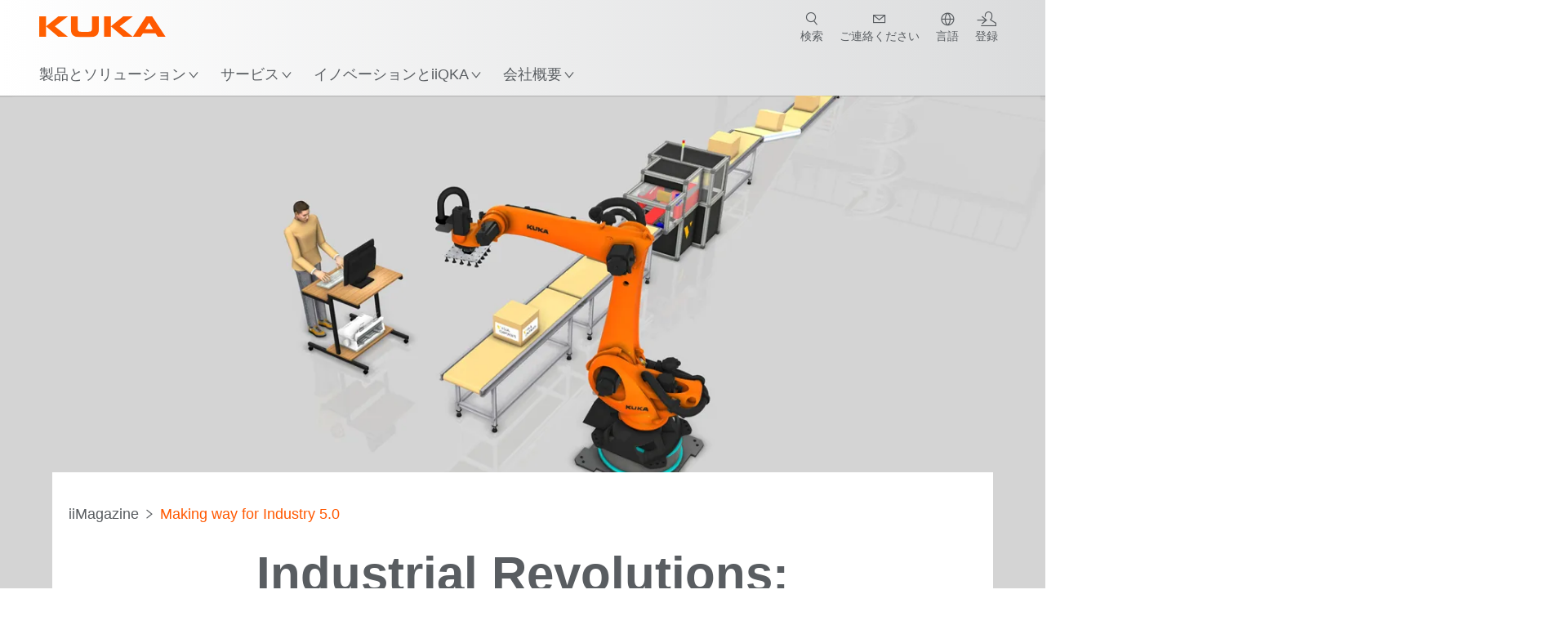

--- FILE ---
content_type: text/html; charset=utf-8
request_url: https://www.kuka.com/ja-jp/%E4%BC%9A%E7%A4%BE%E6%A6%82%E8%A6%81/iimagazine/2023/01/interview-mikko-urho-industrie-50
body_size: 33884
content:
<!DOCTYPE html>
	<!--[if lte IE 9]><html class="ie" lang="ja-JP"><![endif]-->
<!--[if (!IE)|(IEMobile)]><!--><html class="no-ie" lang="ja-JP" ><!--<![endif]-->
<head>
	<title>Making way for Industry 5.0 | KUKA</title>
	<meta http-equiv="Content-Type" content="text/html; charset=utf-8"/>
    <meta http-equiv="X-UA-Compatible" content="IE=edge"/>
	<meta name="description" content="Industry 4.0 refers to the connection of machines and processes in industry using the Internet of Things (IoT). It paves the way for Industry 5.0. " />
	<meta name="keywords" content="" />
	<meta name="robots" content="index, follow" />
	<link rel="preload" as="image" fetchpriority="high" href="/-/media/kuka-corporate/images/iimagazine/2023/jan/updated-splash-raw-44--4k-1.png?rev=-1&amp;w=1900&amp;hash=DB32B645269F49D51A764F6752B341D0" imagesrcset="/-/media/kuka-corporate/images/iimagazine/2023/jan/updated-splash-raw-44--4k-1.png?rev=-1&amp;w=767&amp;hash=79B33F14AD37D40D785D64ABADCB9DB2 767w, /-/media/kuka-corporate/images/iimagazine/2023/jan/updated-splash-raw-44--4k-1.png?rev=-1&amp;w=1400&amp;hash=FA0C42127649E796CADE8566210276D5 1400w, /-/media/kuka-corporate/images/iimagazine/2023/jan/updated-splash-raw-44--4k-1.png?rev=-1&amp;w=1900&amp;hash=DB32B645269F49D51A764F6752B341D0 1900w" imagesizes="(min-width: 1px) 100vw">
	<link rel="canonical" href="https://www.kuka.com/ja-jp/%e4%bc%9a%e7%a4%be%e6%a6%82%e8%a6%81/iimagazine/2023/01/interview-mikko-urho-industrie-50" />
	<link rel="alternate" hreflang="x-default" href="https://www.kuka.com/en-de/company/iimagazine/2023/01/interview-mikko-urho-industrie-50" />
	<link rel="alternate" hreflang="de" href="https://www.kuka.com/de-de/unternehmen/iimagazine/2023/01/interview-mikko-urho-industrie-50" />
	<link rel="alternate" hreflang="en" href="https://www.kuka.com/en-de/company/iimagazine/2023/01/interview-mikko-urho-industrie-50" />
	<link rel="alternate" hreflang="es" href="https://www.kuka.com/es-es/empresa/iimagazine/2023/01/interview-mikko-urho-industrie-50" />
	<link rel="alternate" hreflang="fr" href="https://www.kuka.com/fr-fr/notre-entreprise/iimagazine/2023/01/interview-de-mikko-urho-industrie-50" />
	<link rel="alternate" hreflang="nl" href="https://www.kuka.com/nl-be/onderneming/iimagazine/2023/01/interview-mikko-urho-industrie-50" />
	<link rel="alternate" hreflang="zh-TW" href="https://www.kuka.com/zh-tw/company/iimagazine/2023/01/interview-mikko-urho-industrie-50" />
	<link rel="alternate" hreflang="cs-CZ" href="https://www.kuka.com/cs-cz/firma/iimagazine/2023/01/interview-mikko-urho-industrie-50" />
	<link rel="alternate" hreflang="nl-BE" href="https://www.kuka.com/nl-be/onderneming/iimagazine/2023/01/interview-mikko-urho-industrie-50" />
	<link rel="alternate" hreflang="en-AT" href="https://www.kuka.com/en-at/company/iimagazine/2023/01/interview-mikko-urho-industrie-50" />
	<link rel="alternate" hreflang="en-BE" href="https://www.kuka.com/en-be/company/iimagazine/2023/01/interview-mikko-urho-industrie-50" />
	<link rel="alternate" hreflang="en-CH" href="https://www.kuka.com/en-ch/company/iimagazine/2023/01/interview-mikko-urho-industrie-50" />
	<link rel="alternate" hreflang="en-CN" href="https://www.kuka.cn/en-cn/company/iimagazine/2023/01/interview-mikko-urho-industrie-50" />
	<link rel="alternate" hreflang="en-DE" href="https://www.kuka.com/en-de/company/iimagazine/2023/01/interview-mikko-urho-industrie-50" />
	<link rel="alternate" hreflang="en-AU" href="https://www.kuka.com/en-au/company/iimagazine/2023/01/interview-mikko-urho-industrie-50" />
	<link rel="alternate" hreflang="en-CA" href="https://www.kuka.com/en-ca/company/iimagazine/2023/01/interview-mikko-urho-industrie-50" />
	<link rel="alternate" hreflang="en-IN" href="https://www.kuka.com/en-in/company/iimagazine/2023/01/interview-mikko-urho-industrie-50" />
	<link rel="alternate" hreflang="en-MY" href="https://www.kuka.com/en-my/company/iimagazine/2023/01/interview-mikko-urho-industrie-50" />
	<link rel="alternate" hreflang="en-SG" href="https://www.kuka.com/en-sg/company/iimagazine/2023/01/interview-mikko-urho-industrie-50" />
	<link rel="alternate" hreflang="en-GB" href="https://www.kuka.com/en-gb/company/iimagazine/2023/01/interview-mikko-urho-industrie-50" />
	<link rel="alternate" hreflang="en-US" href="https://www.kuka.com/en-us/company/iimagazine/2023/01/interview-mikko-urho-industrie-50" />
	<link rel="alternate" hreflang="en-HU" href="https://www.kuka.com/en-hu/company/iimagazine/2023/01/interview-mikko-urho-industrie-50" />
	<link rel="alternate" hreflang="en-SE" href="https://www.kuka.com/en-se/company/iimagazine/2023/01/interview-mikko-urho-industrie-50" />
	<link rel="alternate" hreflang="fr-BE" href="https://www.kuka.com/fr-be/notre-entreprise/iimagazine/2023/01/interview-de-mikko-urho-industrie-50" />
	<link rel="alternate" hreflang="fr-CA" href="https://www.kuka.com/fr-ca/notre-entreprise/iimagazine/2023/01/interview-de-mikko-urho-industrie-50" />
	<link rel="alternate" hreflang="fr-FR" href="https://www.kuka.com/fr-fr/notre-entreprise/iimagazine/2023/01/interview-de-mikko-urho-industrie-50" />
	<link rel="alternate" hreflang="fr-CH" href="https://www.kuka.com/fr-ch/notre-entreprise/iimagazine/2023/01/interview-de-mikko-urho-industrie-50" />
	<link rel="alternate" hreflang="de-AT" href="https://www.kuka.com/de-at/unternehmen/iimagazine/2023/01/interview-mikko-urho-industrie-50" />
	<link rel="alternate" hreflang="de-DE" href="https://www.kuka.com/de-de/unternehmen/iimagazine/2023/01/interview-mikko-urho-industrie-50" />
	<link rel="alternate" hreflang="de-CH" href="https://www.kuka.com/de-ch/unternehmen/iimagazine/2023/01/interview-mikko-urho-industrie-50" />
	<link rel="alternate" hreflang="hu-HU" href="https://www.kuka.com/hu-hu/v%c3%a1llalat/iimagazine/2023/01/interview-mikko-urho-industrie-50" />
	<link rel="alternate" hreflang="it-IT" href="https://www.kuka.com/it-it/azienda/iimagazine/2023/01/interview-mikko-urho-industrie-50" />
	<link rel="alternate" hreflang="ja-JP" href="https://www.kuka.com/ja-jp/%e4%bc%9a%e7%a4%be%e6%a6%82%e8%a6%81/iimagazine/2023/01/interview-mikko-urho-industrie-50" />
	<link rel="alternate" hreflang="ko-KR" href="https://www.kuka.com/ko-kr/%ed%9a%8c%ec%82%ac/iimagazine/2023/01/interview-mikko-urho-industrie-50" />
	<link rel="alternate" hreflang="pl-PL" href="https://www.kuka.com/pl-pl/firma/iimagazine/2023/01/interview-mikko-urho-industrie-50" />
	<link rel="alternate" hreflang="ro-RO" href="https://www.kuka.com/ro-ro/companie/iimagazine/2023/01/interview-mikko-urho-industrie-50" />
	<link rel="alternate" hreflang="sk-SK" href="https://www.kuka.com/sk-sk/firma/iimagazine/2023/01/interview-mikko-urho-industrie-50" />
	<link rel="alternate" hreflang="es-MX" href="https://www.kuka.com/es-mx/empresa/iimagazine/2023/01/interview-mikko-urho-industrie-50" />
	<link rel="alternate" hreflang="es-ES" href="https://www.kuka.com/es-es/empresa/iimagazine/2023/01/interview-mikko-urho-industrie-50" />
	<link rel="alternate" hreflang="sv-SE" href="https://www.kuka.com/sv-se/f%c3%b6retag/iimagazine/2023/01/interview-mikko-urho-industrie-50" />
	<link rel="alternate" hreflang="th-TH" href="https://www.kuka.com/th-th/%e0%b8%9a%e0%b8%a3%e0%b8%b4%e0%b8%a9%e0%b8%b1%e0%b8%97/iimagazine/2023/01/interview-mikko-urho-industrie-50" />
	<link rel="alternate" hreflang="tr-TR" href="https://www.kuka.com/tr-tr/%c5%9firket/iimagazine/2023/01/interview-mikko-urho-industrie-50" />
	<link rel="alternate" hreflang="pt-BR" href="https://www.kuka.com/pt-br/empresa/iimagazine/2023/01/interview-mikko-urho-industrie-50" />
	<link rel="alternate" hreflang="pt-PT" href="https://www.kuka.com/pt-pt/empresa/iimagazine/2023/01/interview-mikko-urho-industrie-50" />
	<link rel="alternate" hreflang="vi-VN" href="https://www.kuka.com/vi-vn/c%c3%b4ng-ty/iimagazine/2023/01/interview-mikko-urho-industrie-50" />
	
	<link rel="preload" href="/assets/fonts/KUKA-Bulo_web.woff2" as="font" type="font/woff2" crossorigin />
	<link rel="preload" href="/assets/fonts/KUKA-Bulo_Bold_web.woff2" as="font" type="font/woff2" crossorigin />
	<link rel="preload" href="/assets/fonts/KUKA-Brand_Iconfont.woff2?bvejt7" as="font" type="font/woff2" crossorigin />
	
    <meta name="viewport" id="viewport-meta" content="width=device-width, initial-scale=1.0"/>
    <meta name="content-language" content="ja-JP" />
	<meta name="language" content="ja-JP"/>
    <!-- facebook -->
    
    
    <!-- OpenGraph -->
    <meta property="og:url" content="https://www.kuka.com/ja-jp/%e4%bc%9a%e7%a4%be%e6%a6%82%e8%a6%81/iimagazine/2023/01/interview-mikko-urho-industrie-50"/>
    <meta property="og:site_name" content="KUKA"/>
	<meta property="og:title" content="Making way for Industry 5.0 | KUKA"/>
	<meta property="og:image" content="https://www.kuka.com/-/media/kuka-corporate/images/iimagazine/2023/jan/updated-splash-raw-44--4k-1.png?rev=-1&amp;w=1900&amp;hash=DB32B645269F49D51A764F6752B341D0"/>
    <meta property="og:description" content="Industry 4.0 refers to the connection of machines and processes in industry using the Internet of Things (IoT). It paves the way for Industry 5.0. "/>
	<meta property="og:type" content="WebPage"/>
	

	
	
	<link rel="icon" href="/-/media/kuka-corporate/images/home/logos/kuka-favicon.ico?rev=1f808861f1ff485daed483005827e719&amp;hash=3597F3451701B74B8F4E04ACB08F6F38">
	<link rel="shortcut icon" href="/-/media/kuka-corporate/images/home/logos/kuka-favicon.ico?rev=1f808861f1ff485daed483005827e719&amp;hash=3597F3451701B74B8F4E04ACB08F6F38">
	<link rel="apple-touch-icon-precomposed" href="/-/media/kuka-corporate/images/home/logos/kuka_touchicon-152.png?rev=-1&amp;hash=5135E265176254D8D1CACD2DB725D193"/>
	<link rel="apple-touch-icon" href="/-/media/kuka-corporate/images/home/logos/kuka_touchicon-152.png?rev=-1&amp;hash=5135E265176254D8D1CACD2DB725D193"/>
	<meta name="msapplication-TileColor" content="#FFFFFF">
	<meta name="msapplication-TileImage" content="/-/media/kuka-corporate/images/home/logos/kuka_touchicon-152.png?rev=-1&amp;hash=5135E265176254D8D1CACD2DB725D193">
	<meta name="msapplication-config" content="/ja-jp/browserconfig">
	<link rel="manifest" href="/ja-jp/manifest">
	<meta name="theme-color" content="#FF5800">
	
	<style>
		:lang(ja-JP){ font-family:MIcrosoft Meiryo, MS Gothic, MS Mincho, Yu Gothic, Yu Mincho, Sans-Serif }
		
	</style>
	<link rel="stylesheet" href="/frontend/dist/app.css?v=5.19.1" type="text/css" />
	
    <!-- Google Site Verification -->
<meta name="google-site-verification" content="eqDP84ikUtn04eG8RyydTpSeDAw4UoNFH8f8ARWzNaI" />
<!-- End Google Site Verification -->
<!-- Google Tag Manager -->
<script type="text/plain" data-cookiecategory="marketing">
if ( document.querySelector('html').getAttribute("lang") != "zh-CN" && document.querySelector('html').getAttribute("lang") != "en-CN" )
{
(function(w,d,s,l,i){w[l]=w[l]||[];w[l].push({'gtm.start':
new Date().getTime(),event:'gtm.js'});var f=d.getElementsByTagName(s)[0],
j=d.createElement(s),dl=l!='dataLayer'?'&l='+l:'';j.async=true;j.src=
'https://www.googletagmanager.com/gtm.js?id='+i+dl;f.parentNode.insertBefore(j,f);
})(window,document,'script','dataLayer','GTM-PD2NWFW');
}
</script>
<!-- End Google Tag Manager -->
	<script>
		var cookieGdpr = {
			cookieNotice: "このコンテンツは、お客様のCookie設定により利用することができません。",
			consentBtnLabel: "クッキーを許可する"
		};
	</script>
	<script>
	 window.dataLayer = window.dataLayer || [];
	 window.dataLayer.push({
	  'event': 'cms-url',
	  'language': 'ja-jp',
	  'path': '/kuka internet/home/company/iimagazine/2023/01/interview mikko urho industrie 50',
	  'id': 'C7C2C970557349DD8C8AE66065A84658'
	 });
	</script>
	<script type="application/ld+json">
	[{"@context":"https://schema.org","@type":"Organization","name":"KUKA","url":"/ja-jp","logo":"https://www.kuka.com/-/media/kuka-corporate/images/home/logos/kuka_logo.svg?rev=-1&w=1400&hash=FEA5DB9D94663DFDDE1761A95DF1B186","description":"KUKAは、インテリジェントロボティクス、プラントおよびシステム技術の世界有数のサプライヤーであり、産業界のデジタル化を推進しています。","address":null,"contactPoint":null,"sameAs":["https://www.youtube.com/c/KukaRobotGroup/?sub_confirmation=1","https://www.facebook.com/KUKAGlobal/","https://www.linkedin.com/company/kukaglobal"],"telephone":"+1 866 873 5852"},{"@context":"https://schema.org","@type":"WebPage","name":"Making way for Industry 5.0 | KUKA","url":"https://www.kuka.com/ja-jp/%e4%bc%9a%e7%a4%be%e6%a6%82%e8%a6%81/iimagazine/2023/01/interview-mikko-urho-industrie-50","headline":"Industrial Revolutions: Making way for Industry 5.0","description":"Industry 4.0 refers to the connection of machines and processes in industry using the Internet of Things (IoT). It paves the way for Industry 5.0. ","potentialAction":{"@type":"SearchAction","target":"https://www.kuka.com/ja-jp/search-results-page?q={search_term_string}","query-input":"required name=search_term_string"}},{"@context":"https://schema.org","@type":"BreadcrumbList","itemListElement":[{"@type":"ListItem","position":1,"item":{"@id":"/ja-jp/%e4%bc%9a%e7%a4%be%e6%a6%82%e8%a6%81/iimagazine/2023/01/interview-mikko-urho-industrie-50","name":"Making way for Industry 5.0"}}]},{"@context":"https://schema.org","@type":"BlogPosting","mainEntityOfPage":{"@type":"WebPage","id":"/ja-jp/%e4%bc%9a%e7%a4%be%e6%a6%82%e8%a6%81/iimagazine"},"headline":"Industrial Revolutions: Making way for Industry 5.0","image":["https://www.kuka.com/-/media/kuka-corporate/images/iimagazine/2023/jan/updated-splash-raw-44--4k-1.png?rev=-1&w=1900&hash=DB32B645269F49D51A764F6752B341D0"],"datePublished":"2023-01-24T15:29:23Z","dateModified":"2023-01-24T15:41:23Z","isPartOf":{"@type":"Blog","url":"/ja-jp/%e4%bc%9a%e7%a4%be%e6%a6%82%e8%a6%81/iimagazine","name":"iimagazine"}}]
	</script>

	
	
<link rel="stylesheet" href="/dist/cookieconsent.kuka.css" fetchpriority="high" />

<script defer src="/assets/cookieconsent/cookieconsent.js" fetchpriority="high"></script>

<script>
    document.documentElement.classList.add('cc-kuka');	// Do not remove!
    document.documentElement.classList.add('cc-kuka');	// cc-kuka, cc-swisslog, cc-healthcare, cc-translogic

    window.addEventListener('load', function () {
    	const cc = initCookieConsent();
    	const options = {
    		autoclear_cookies: true,
    		// autorun: true,                          					// default: true
			cookie_domain: '.kuka.com', 					    // Enter base domain
    		// cookie_expiration: 182,                 					// default: 182 (days)
			cookie_name: 'gdpr_settings',               				// default: 'gdpr_settings'
    		// cookie_necessary_only_expiration: 182   					// default: disabled
    		// cookie_path: '/',                       					// default: root
    		// cookie_same_site: 'Lax',                					// default: 'Lax'
    		current_lang: 'ja-JP',								// Required, adapt to fit your needs
    		// hide_from_bots: true,                   					// default: true
    		languages: {},							   					// Required, do not remove
    		page_scripts: true,											// Required, do not remove

    		// How consent and settings modals are displayed:
    		gui_options: {
    			consent_modal: {
    				layout: 'cloud',               		// box / cloud / bar
    				position: 'bottom center',     		// left / right / center + top / middle / bottom
    				transition: 'zoom'           		// slide / zoom
    			},
    			settings_modal: {
    				layout: 'box',                 		// bar / box
    				// position: 'left',              	// left / right
    				transition: 'zoom'             		// slide / zoom
    			}
    		},

			// Dispatch events when user interacts with the consent modal:
			onAccept: (cookie) => {
				const acceptEvent = new CustomEvent('cookieConsentAccept', { detail: { cookie, cc: window.cc } });
				document.dispatchEvent(acceptEvent);
			},
			onChange: (cookie, changed_categories) => {
				const changeEvent = new CustomEvent('cookieConsentChange', { detail: { cookie, changed_categories, cc: window.cc } });
				document.dispatchEvent(changeEvent);
			},
    	};

    	fetch(`/api/cxxkxxcxnsxnt/kuka?sc_lang=${options.current_lang}`)
    		.then(response => response.json())
    		.then(data => {
    			options.languages[options.current_lang] = data;
    			cc.run(options);
                window.cc = cc; // Make cc available after it has executed.
    		})
    		.catch(error => {
    			console.error('Error in fetching Cookie Consent config:', error);
    		});
    });
</script>

	

</head>

<body class="mod mod-layout " data-connectors="responsive, toggle">
	

	

	
	
	<header class="o-header js-header">
	
	<nav class="mod mod-nav-next" data-connectors="toggle">
	
	<div class="js-menu mod-nav-next__menu" data-menu-id="E3E5D7E6AA1D43C5B285422A63DA3B1Cmenu">
		
		<div class="mod-nav-next__menu__tabs">
			<ul class="container list-unstyled tabs__list">
				
				<li class="tabs__list__item">
					<button
						type="button"
						class="js-menuTabBtn item__btn item__btn--active"
						data-tab-target="AC151350259545CFB0DFA9C489793FE2tab"
					>
						製品
					</button>
				</li>
				
				<li class="tabs__list__item">
					<button
						type="button"
						class="js-menuTabBtn item__btn "
						data-tab-target="B835CBBEC095491FA2C7FD324FFCD828tab"
					>
						業種
					</button>
				</li>
				
				<li class="tabs__list__item">
					<button
						type="button"
						class="js-menuTabBtn item__btn "
						data-tab-target="4CC5145FCEF6487393F3B6A1C3F5E4B9tab"
					>
						アプリケーション
					</button>
				</li>
				
			</ul>
		</div>
		

		<div class="container mod-nav-next__menu__content">
			
			
			<!-- TABS -->
			<div class="js-contentLeft js-menuTab content__left content__left--active" data-tab-id="AC151350259545CFB0DFA9C489793FE2tab">
				<!-- <div class="content__left__title">
					<a href="https://www.kuka.com/ja-jp/%e8%a3%bd%e5%93%81%e3%83%bb%e3%82%b5%e3%83%bc%e3%83%93%e3%82%b9">製品</a>
				</div> -->
				<div class="js-columns content__left__columns">
					<div class="js-column columns__col columns__col--menu">
						<ul class="js-menuColumnList list-unstyled columns__col__list"></ul>
					</div>
					<div class="js-column columns__col columns__col--tabs">
						<button type="button" class="js-backLink columns__col__backLink">
							<span class="icon-backward"></span>
							製品とソリューション
						</button>
						<ul class="list-unstyled columns__col__list">
							
							<li class="list__item">
								<button
									type="button"
									class="js-link list__item__link list__item__link--tab"
									data-tab-target="AC151350259545CFB0DFA9C489793FE2tab"
								>
									製品
									<span class="icon-arrow-right"></span>
								</button>
							</li>
							
							<li class="list__item">
								<button
									type="button"
									class="js-link list__item__link list__item__link--tab"
									data-tab-target="B835CBBEC095491FA2C7FD324FFCD828tab"
								>
									業種
									<span class="icon-arrow-right"></span>
								</button>
							</li>
							
							<li class="list__item">
								<button
									type="button"
									class="js-link list__item__link list__item__link--tab"
									data-tab-target="4CC5145FCEF6487393F3B6A1C3F5E4B9tab"
								>
									アプリケーション
									<span class="icon-arrow-right"></span>
								</button>
							</li>
							
						</ul>
					</div>
					
	<div class="js-column columns__col" data-column-id="C1291DDB00034A9BA833E2F1C8040B08col">
		<button type="button" class="js-backLink columns__col__backLink">
			<span class="icon-backward"></span>
			製品
		</button>
		<ul class="list-unstyled columns__col__list">
	
	<li class="list__item">
		<a
			href="/ja-jp/%e8%a3%bd%e5%93%81%e3%83%bb%e3%82%b5%e3%83%bc%e3%83%93%e3%82%b9/%e3%83%ad%e3%83%9c%e3%83%83%e3%83%88%e3%82%b7%e3%82%b9%e3%83%86%e3%83%a0"
			target=""
			class="js-link list__item__link  list__item__link--items"
			data-item-id="57EDED0740784DF7B41EA19D63435D69"
		>
			ロボットシステム
			
			<span class="icon-arrow-right"></span>
			
		</a>
	</li>
	
	<li class="list__item">
		<a
			href="/ja-jp/%e8%a3%bd%e5%93%81%e3%83%bb%e3%82%b5%e3%83%bc%e3%83%93%e3%82%b9/amr-%e8%87%aa%e5%be%8b%e5%9e%8b%e7%a7%bb%e5%8b%95%e3%83%ad%e3%83%9c%e3%83%83%e3%83%88"
			target=""
			class="js-link list__item__link  list__item__link--items"
			data-item-id="2DA565D17DBD42ECA9DD29616909DCAA"
		>
			自律型移動ロボット (AMR)
			
			<span class="icon-arrow-right"></span>
			
		</a>
	</li>
	
	<li class="list__item">
		<a
			href="/ja-jp/%e8%a3%bd%e5%93%81%e3%83%bb%e3%82%b5%e3%83%bc%e3%83%93%e3%82%b9/%e7%94%9f%e7%94%a3%e6%a9%9f%e6%a2%b0"
			target=""
			class="js-link list__item__link  list__item__link--items"
			data-item-id="6276809EE0934A2BBBE8FC64DA7D379C"
		>
			生産機械
			
			<span class="icon-arrow-right"></span>
			
		</a>
	</li>
	
</ul>

	</div>
	
		
	
		
	
		
	


				</div>
			</div>
			<!-- /TABS -->
			
			<!-- TABS -->
			<div class="js-contentLeft js-menuTab content__left " data-tab-id="B835CBBEC095491FA2C7FD324FFCD828tab">
				<!-- <div class="content__left__title">
					<a href="https://www.kuka.com/ja-jp/%e6%a5%ad%e7%a8%ae">業種</a>
				</div> -->
				<div class="js-columns content__left__columns">
					<div class="js-column columns__col columns__col--menu">
						<ul class="js-menuColumnList list-unstyled columns__col__list"></ul>
					</div>
					<div class="js-column columns__col columns__col--tabs">
						<button type="button" class="js-backLink columns__col__backLink">
							<span class="icon-backward"></span>
							製品とソリューション
						</button>
						<ul class="list-unstyled columns__col__list">
							
							<li class="list__item">
								<button
									type="button"
									class="js-link list__item__link list__item__link--tab"
									data-tab-target="AC151350259545CFB0DFA9C489793FE2tab"
								>
									製品
									<span class="icon-arrow-right"></span>
								</button>
							</li>
							
							<li class="list__item">
								<button
									type="button"
									class="js-link list__item__link list__item__link--tab"
									data-tab-target="B835CBBEC095491FA2C7FD324FFCD828tab"
								>
									業種
									<span class="icon-arrow-right"></span>
								</button>
							</li>
							
							<li class="list__item">
								<button
									type="button"
									class="js-link list__item__link list__item__link--tab"
									data-tab-target="4CC5145FCEF6487393F3B6A1C3F5E4B9tab"
								>
									アプリケーション
									<span class="icon-arrow-right"></span>
								</button>
							</li>
							
						</ul>
					</div>
					
	<div class="js-column columns__col" data-column-id="F5AA224DC7E64EB4A90AA88CED61B9ABcol">
		<button type="button" class="js-backLink columns__col__backLink">
			<span class="icon-backward"></span>
			業種
		</button>
		<ul class="list-unstyled columns__col__list">
	
	<li class="list__item">
		<a
			href="/ja-jp/%e6%a5%ad%e7%a8%ae/%e8%87%aa%e5%8b%95%e8%bb%8a%e7%94%a3%e6%a5%ad"
			target=""
			class="js-link list__item__link  list__item__link--items"
			data-item-id="F451C01FE0B04334BBEA44E07528788B"
		>
			自動車産業
			
			<span class="icon-arrow-right"></span>
			
		</a>
	</li>
	
	<li class="list__item">
		<a
			href="/ja-jp/%e6%a5%ad%e7%a8%ae/automated-modular-house-building"
			target=""
			class="js-link list__item__link  "
			data-item-id="5BF33D31EE664DBF87431B559BF1E55D"
		>
			Automated house building
			
		</a>
	</li>
	
	<li class="list__item">
		<a
			href="/ja-jp/%e6%a5%ad%e7%a8%ae/%e5%8c%bb%e7%99%82%e3%81%ab%e3%81%8a%e3%81%91%e3%82%8b%e3%83%ad%e3%83%9c%e3%83%83%e3%83%88"
			target=""
			class="js-link list__item__link  list__item__link--items"
			data-item-id="8C1674CB4963416FBCCBB996CFC17B94"
		>
			医療分野
			
			<span class="icon-arrow-right"></span>
			
		</a>
	</li>
	
	<li class="list__item">
		<a
			href="/ja-jp/%e6%a5%ad%e7%a8%ae/%e3%82%a8%e3%83%ac%e3%82%af%e3%83%88%e3%83%ad%e3%83%8b%e3%82%af%e3%82%b9%e7%94%a3%e6%a5%ad"
			target=""
			class="js-link list__item__link  list__item__link--items"
			data-item-id="8EF4EE1AE3644F3C9BF6CC5E45128718"
		>
			エレクトロニクス産業
			
			<span class="icon-arrow-right"></span>
			
		</a>
	</li>
	
	<li class="list__item">
		<a
			href="/ja-jp/%e6%a5%ad%e7%a8%ae/%e3%83%90%e3%83%83%e3%83%86%e3%83%aa%e3%83%bc%e7%94%9f%e7%94%a3"
			target=""
			class="js-link list__item__link  list__item__link--items"
			data-item-id="C1F0FA22C2504800968BF497D32FA77B"
		>
			バッテリー生産
			
			<span class="icon-arrow-right"></span>
			
		</a>
	</li>
	
	<li class="list__item">
		<a
			href="/ja-jp/%e6%a5%ad%e7%a8%ae/%e3%82%a4%e3%83%bc%e3%82%b3%e3%83%9e%e3%83%bc%e3%82%b9"
			target=""
			class="js-link list__item__link  "
			data-item-id="CAEE280EB417432AB98CDF4E6C7A1657"
		>
			イーコマースとリテール物流
			
		</a>
	</li>
	
	<li class="list__item">
		<a
			href="/ja-jp/%e6%a5%ad%e7%a8%ae/%e6%b6%88%e8%b2%bb%e8%b2%a1%e7%94%a3%e6%a5%ad"
			target=""
			class="js-link list__item__link  list__item__link--items"
			data-item-id="A8372008A8514A31A96EB877C07FA383"
		>
			消費財産業
			
			<span class="icon-arrow-right"></span>
			
		</a>
	</li>
	
	<li class="list__item">
		<a
			href="/ja-jp/%e6%a5%ad%e7%a8%ae/%e9%87%91%e5%b1%9e%e5%b7%a5%e6%a5%ad"
			target=""
			class="js-link list__item__link  list__item__link--items"
			data-item-id="4928728031D24F2A9AEB6B768710B09D"
		>
			金属工業
			
			<span class="icon-arrow-right"></span>
			
		</a>
	</li>
	
	<li class="list__item">
		<a
			href="/ja-jp/%e6%a5%ad%e7%a8%ae/%e3%81%9d%e3%81%ae%e4%bb%96%e3%81%ae%e7%94%a3%e6%a5%ad%e5%88%86%e9%87%8e"
			target=""
			class="js-link list__item__link  list__item__link--items"
			data-item-id="F58E0CA753CC4F11A7388B204F6C9FFA"
		>
			その他の産業分野
			
			<span class="icon-arrow-right"></span>
			
		</a>
	</li>
	
	<li class="list__item">
		<a
			href="/ja-jp/%e6%a5%ad%e7%a8%ae/%e3%82%b7%e3%82%b9%e3%83%86%e3%83%a0%e3%83%91%e3%83%bc%e3%83%88%e3%83%8a%e3%83%bc"
			target=""
			class="js-link list__item__link  "
			data-item-id="95095200B63E4E2D80848825FC549AD1"
		>
			KUKAのパートナー
			
		</a>
	</li>
	
</ul>

	</div>
	
		
	
		
	
		
	
		
	
		
	
		
	
		
	
		
	
		
	
		
	


				</div>
			</div>
			<!-- /TABS -->
			
			<!-- TABS -->
			<div class="js-contentLeft js-menuTab content__left " data-tab-id="4CC5145FCEF6487393F3B6A1C3F5E4B9tab">
				<!-- <div class="content__left__title">
					<a href="https://www.kuka.com/ja-jp/%e3%82%a2%e3%83%97%e3%83%aa%e3%82%b1%e3%83%bc%e3%82%b7%e3%83%a7%e3%83%b3">アプリケーション</a>
				</div> -->
				<div class="js-columns content__left__columns">
					<div class="js-column columns__col columns__col--menu">
						<ul class="js-menuColumnList list-unstyled columns__col__list"></ul>
					</div>
					<div class="js-column columns__col columns__col--tabs">
						<button type="button" class="js-backLink columns__col__backLink">
							<span class="icon-backward"></span>
							製品とソリューション
						</button>
						<ul class="list-unstyled columns__col__list">
							
							<li class="list__item">
								<button
									type="button"
									class="js-link list__item__link list__item__link--tab"
									data-tab-target="AC151350259545CFB0DFA9C489793FE2tab"
								>
									製品
									<span class="icon-arrow-right"></span>
								</button>
							</li>
							
							<li class="list__item">
								<button
									type="button"
									class="js-link list__item__link list__item__link--tab"
									data-tab-target="B835CBBEC095491FA2C7FD324FFCD828tab"
								>
									業種
									<span class="icon-arrow-right"></span>
								</button>
							</li>
							
							<li class="list__item">
								<button
									type="button"
									class="js-link list__item__link list__item__link--tab"
									data-tab-target="4CC5145FCEF6487393F3B6A1C3F5E4B9tab"
								>
									アプリケーション
									<span class="icon-arrow-right"></span>
								</button>
							</li>
							
						</ul>
					</div>
					
	<div class="js-column columns__col" data-column-id="DD41DB84774846F89A1900D6786BA8CAcol">
		<button type="button" class="js-backLink columns__col__backLink">
			<span class="icon-backward"></span>
			アプリケーション
		</button>
		<ul class="list-unstyled columns__col__list">
	
	<li class="list__item">
		<a
			href="/ja-jp/%e3%82%a2%e3%83%97%e3%83%aa%e3%82%b1%e3%83%bc%e3%82%b7%e3%83%a7%e3%83%b3/%e6%8e%a5%e5%90%88%e3%83%97%e3%83%ad%e3%82%bb%e3%82%b9%e3%81%ae%e8%87%aa%e5%8b%95%e5%8c%96"
			target=""
			class="js-link list__item__link  list__item__link--items"
			data-item-id="093D2F6B1A054368AA5F3F7291CFFE33"
		>
			接合プロセス
			
			<span class="icon-arrow-right"></span>
			
		</a>
	</li>
	
	<li class="list__item">
		<a
			href="/ja-jp/%e3%82%a2%e3%83%97%e3%83%aa%e3%82%b1%e3%83%bc%e3%82%b7%e3%83%a7%e3%83%b3/%e6%8e%a5%e5%90%88%e3%83%97%e3%83%ad%e3%82%bb%e3%82%b9%e3%81%ae%e8%87%aa%e5%8b%95%e5%8c%96/%e6%ba%b6%e6%8e%a5"
			target=""
			class="js-link list__item__link  list__item__link--items"
			data-item-id="99D60750630E4514BE3A2F59BF898D83"
		>
			溶接
			
			<span class="icon-arrow-right"></span>
			
		</a>
	</li>
	
	<li class="list__item">
		<a
			href="/ja-jp/%e3%82%a2%e3%83%97%e3%83%aa%e3%82%b1%e3%83%bc%e3%82%b7%e3%83%a7%e3%83%b3/%e3%83%8f%e3%83%b3%e3%83%89%e3%83%aa%e3%83%b3%e3%82%b0%e8%87%aa%e5%8b%95%e5%8c%96"
			target=""
			class="js-link list__item__link  list__item__link--items"
			data-item-id="A30EE5E4CBE24A629C392CAC61207420"
		>
			ハンドリング
			
			<span class="icon-arrow-right"></span>
			
		</a>
	</li>
	
	<li class="list__item">
		<a
			href="/ja-jp/%e3%82%a2%e3%83%97%e3%83%aa%e3%82%b1%e3%83%bc%e3%82%b7%e3%83%a7%e3%83%b3/%e6%a9%9f%e6%a2%b0%e7%9a%84%e5%8a%a0%e5%b7%a5"
			target=""
			class="js-link list__item__link  list__item__link--items"
			data-item-id="67B0F6620E414CE0A9296B1FA151CA90"
		>
			機械的加工
			
			<span class="icon-arrow-right"></span>
			
		</a>
	</li>
	
	<li class="list__item">
		<a
			href="/ja-jp/%e3%82%a2%e3%83%97%e3%83%aa%e3%82%b1%e3%83%bc%e3%82%b7%e3%83%a7%e3%83%b3/%e3%83%ad%e3%83%9c%e3%83%83%e3%83%88%e3%81%ae%e5%93%81%e8%b3%aa%e6%a4%9c%e6%9f%bb"
			target=""
			class="js-link list__item__link  "
			data-item-id="D166ADD05FAC4B569B15ADEC118BC77C"
		>
			品質検査
			
		</a>
	</li>
	
	<li class="list__item">
		<a
			href="/ja-jp/%e3%82%a2%e3%83%97%e3%83%aa%e3%82%b1%e3%83%bc%e3%82%b7%e3%83%a7%e3%83%b3/%e5%a1%97%e8%a3%85-%e3%82%b9%e3%83%97%e3%83%ac%e3%83%bc%e3%83%9a%e3%82%a4%e3%83%b3%e3%83%88-%e7%b2%98%e7%9d%80"
			target=""
			class="js-link list__item__link  "
			data-item-id="ACB84431387243CEA42F2D5D567C30A5"
		>
			塗装/スプレーペイント/粘着
			
		</a>
	</li>
	
	<li class="list__item">
		<a
			href="/ja-jp/%e3%82%a2%e3%83%97%e3%83%aa%e3%82%b1%e3%83%bc%e3%82%b7%e3%83%a7%e3%83%b3/%e5%88%87%e5%89%8a-%e5%88%86%e8%a7%a3"
			target=""
			class="js-link list__item__link  list__item__link--items"
			data-item-id="020902C179D84C17AF1A86050655C90E"
		>
			切削/分解
			
			<span class="icon-arrow-right"></span>
			
		</a>
	</li>
	
	<li class="list__item">
		<a
			href="/ja-jp/%e3%82%a2%e3%83%97%e3%83%aa%e3%82%b1%e3%83%bc%e3%82%b7%e3%83%a7%e3%83%b3/%e7%89%b9%e6%ae%8a%e7%92%b0%e5%a2%83%e6%9d%a1%e4%bb%b6%e7%94%a8%e3%83%ad%e3%83%9c%e3%83%83%e3%83%88"
			target=""
			class="js-link list__item__link  list__item__link--items"
			data-item-id="D5BEA0A632D7419C95ABCE47507DBA25"
		>
			特殊環境条件
			
			<span class="icon-arrow-right"></span>
			
		</a>
	</li>
	
	<li class="list__item">
		<a
			href="/ja-jp/%e3%82%a2%e3%83%97%e3%83%aa%e3%82%b1%e3%83%bc%e3%82%b7%e3%83%a7%e3%83%b3/%e3%81%9d%e3%81%ae%e4%bb%96%e3%81%ae%e3%83%ad%e3%83%9c%e3%83%83%e3%83%88%e3%82%a2%e3%83%97%e3%83%aa%e3%82%b1%e3%83%bc%e3%82%b7%e3%83%a7%e3%83%b3"
			target=""
			class="js-link list__item__link  list__item__link--items"
			data-item-id="CDAF8864A24C499198F1B29A3C6613D8"
		>
			その他のアプリケーション
			
			<span class="icon-arrow-right"></span>
			
		</a>
	</li>
	
</ul>

	</div>
	
		
	
		
	
		
	
		
	
		
	
		
	
		
	
		
	
		
	


				</div>
			</div>
			<!-- /TABS -->
			
			
			
			<!-- TEASERS -->
			<div class="content__right">
				<strong class="js-teasersTitle content__right__title">詳細について</strong>
<ul class="list-unstyled content__right__teasers">
	
	<li class="teasers__item">
		<a href="" target="_blank" class="teasers__item__link" style="background-image: url(/-/media/kuka-corporate/images/guided-selling/kuka-pickcontrol-application.jpg?rev=-1&amp;w=320&amp;hash=4D61EE8FFCC88C46E624BA7EAD1B8FDD)">
			<span class="link__label">Robot Guide</span>
		</a>
	</li>
	
	<li class="teasers__item">
		<a href="/ja-jp/%e6%a5%ad%e7%a8%ae/%e3%82%bd%e3%83%aa%e3%83%a5%e3%83%bc%e3%82%b7%e3%83%a7%e3%83%b3%e3%83%87%e3%83%bc%e3%82%bf%e3%83%99%e3%83%bc%e3%82%b9" target="" class="teasers__item__link" style="background-image: url(/-/media/kuka-corporate/images/industries/automotive/kuka-automation-in-the-industry.jpg?rev=-1&amp;w=320&amp;hash=9C0800FFC5507543A4E92F184A16BCB4)">
			<span class="link__label">ロボットの活用事例集</span>
		</a>
	</li>
	
	<li class="teasers__item">
		<a href="/ja-jp/%e6%a5%ad%e7%a8%ae/%e3%82%b7%e3%82%b9%e3%83%86%e3%83%a0%e3%83%91%e3%83%bc%e3%83%88%e3%83%8a%e3%83%bc" target="" class="teasers__item__link" style="background-image: url(/-/media/kuka-corporate/images/industries/system-partner/kuka-system-partner-header-picture.png?rev=-1&amp;w=320&amp;hash=0F15A45FBF3978E5F08A453268DB0701)">
			<span class="link__label">KUKAのパートナー</span>
		</a>
	</li>
	
</ul>

			</div>
			<!-- /TEASERS -->
			
		</div>
	</div>
	
	<div class="js-menu mod-nav-next__menu" data-menu-id="83BE6159B0524E71BC26977F32AC8A03menu">
		

		<div class="container mod-nav-next__menu__content">
			
			<!-- ONLY COLUMNS -->
			<div class="js-contentLeft content__left content__left--active">
				<div class="content__left__title">
					<a href="https://www.kuka.com/ja-jp/%e3%82%b5%e3%83%bc%e3%83%93%e3%82%b9">サービス</a>
				</div>
				<div class="js-columns content__left__columns">
					<div class="js-column columns__col columns__col--menu">
						<ul class="js-menuColumnList list-unstyled columns__col__list"></ul>
					</div>
					
	<div class="js-column columns__col" data-column-id="83BE6159B0524E71BC26977F32AC8A03col">
		<button type="button" class="js-backLink columns__col__backLink">
			<span class="icon-backward"></span>
			サービス
		</button>
		<ul class="list-unstyled columns__col__list">
	
	<li class="list__item">
		<a
			href="/ja-jp/%e3%82%b5%e3%83%bc%e3%83%93%e3%82%b9/%e6%8a%80%e8%a1%93%e3%83%9b%e3%83%83%e3%83%88%e3%83%a9%e3%82%a4%e3%83%b3%e3%81%a8%e3%82%b3%e3%83%b3%e3%82%b5%e3%83%ab%e3%83%86%e3%82%a3%e3%83%b3%e3%82%b0"
			target=""
			class="js-link list__item__link  "
			data-item-id="EF90366F509A473F9378EC939C53FB9A"
		>
			技術ホットラインとコンサルティング
			
		</a>
	</li>
	
	<li class="list__item">
		<a
			href="/ja-jp/%e3%82%b5%e3%83%bc%e3%83%93%e3%82%b9/my-kuka"
			target=""
			class="js-link list__item__link  "
			data-item-id="3E5373468B134CB3BF74F12A0ACC021A"
		>
			カスタマーポータルサイト my.KUKA
			
		</a>
	</li>
	
	<li class="list__item">
		<a
			href="/ja-jp/%e3%82%b5%e3%83%bc%e3%83%93%e3%82%b9/%e3%83%80%e3%82%a6%e3%83%b3%e3%83%ad%e3%83%bc%e3%83%89"
			target=""
			class="js-link list__item__link  "
			data-item-id="ED1FDFF1BEAF4BECBDA565A285F099F1"
		>
			ダウンロードセンター
			
		</a>
	</li>
	
	<li class="list__item">
		<a
			href="/ja-jp/%e3%82%b5%e3%83%bc%e3%83%93%e3%82%b9/kuka%e3%82%ab%e3%83%ac%e3%83%83%e3%82%b8"
			target=""
			class="js-link list__item__link  list__item__link--items"
			data-item-id="5127C3F5C3DE41CBB17F3050A6A07CFF"
		>
			KUKAカレッジ
			
			<span class="icon-arrow-right"></span>
			
		</a>
	</li>
	
	<li class="list__item">
		<a
			href="/ja-jp/%e3%82%b5%e3%83%bc%e3%83%93%e3%82%b9/kuka%e3%81%ae%e4%b8%ad%e5%8f%a4%e3%83%ad%e3%83%9c%e3%83%83%e3%83%88"
			target=""
			class="js-link list__item__link  "
			data-item-id="FE169E1F464E4E519C7038433C50AB8B"
		>
			KUKAの中古ロボット
			
		</a>
	</li>
	
	<li class="list__item">
		<a
			href="/ja-jp/%e3%82%b5%e3%83%bc%e3%83%93%e3%82%b9/spare-parts"
			target=""
			class="js-link list__item__link  "
			data-item-id="378C4EC61CF94891ACD1C966629972B6"
		>
			KUKA  Spare parts
			
		</a>
	</li>
	
	<li class="list__item">
		<a
			href="/ja-jp/%e3%82%b5%e3%83%bc%e3%83%93%e3%82%b9/%e3%83%ad%e3%83%9c%e3%83%83%e3%83%88%e3%81%a8%e6%a9%9f%e6%a2%b0%e3%81%ae%e6%95%b4%e5%82%99"
			target=""
			class="js-link list__item__link  list__item__link--items"
			data-item-id="13EE1161FD7840E59678D2FBB9C1CEF5"
		>
			ロボットと機械のためのサービス
			
			<span class="icon-arrow-right"></span>
			
		</a>
	</li>
	
	<li class="list__item">
		<a
			href="/ja-jp/%e3%82%b5%e3%83%bc%e3%83%93%e3%82%b9/%e5%be%aa%e7%92%b0%e5%9e%8b%e3%82%b5%e3%83%bc%e3%83%93%e3%82%b9"
			target=""
			class="js-link list__item__link  "
			data-item-id="E1D79D2C084F4A52B7E13E7437D3C650"
		>
			循環型サービス
			
		</a>
	</li>
	
	<li class="list__item">
		<a
			href="/ja-jp/%e3%82%b5%e3%83%bc%e3%83%93%e3%82%b9/system-service"
			target=""
			class="js-link list__item__link  "
			data-item-id="29F0029CDFDE4F2A8ABFD4E8EB8132CC"
		>
			System service
			
		</a>
	</li>
	
	<li class="list__item">
		<a
			href="/ja-jp/%e3%82%b5%e3%83%bc%e3%83%93%e3%82%b9/cybersecurity"
			target=""
			class="js-link list__item__link  "
			data-item-id="04720387C03046B08CCB22F1073C6B9C"
		>
			Cybersecurity
			
		</a>
	</li>
	
	<li class="list__item">
		<a
			href="/ja-jp/%e3%82%b5%e3%83%bc%e3%83%93%e3%82%b9/%e3%82%ab%e3%82%b9%e3%82%bf%e3%83%9e%e3%83%bc%e3%82%b5%e3%83%bc%e3%83%93%e3%82%b9%e3%81%8a%e5%95%8f%e3%81%84%e5%90%88%e3%82%8f%e3%81%9b%e5%85%88"
			target=""
			class="js-link list__item__link  "
			data-item-id="456D5D33669E4901918496369322D980"
		>
			カスタマーサービスお問い合わせ先
			
		</a>
	</li>
	
</ul>

	</div>
	
		
	
		
	
		
	
		
	
		
	
		
	
		
	
		
	
		
	
		
	
		
	


				</div>
			</div>
			<!-- /ONLY COLUMNS -->
			
			
			<!-- TEASERS -->
			<div class="content__right">
				<strong class="js-teasersTitle content__right__title">詳細について</strong>
<ul class="list-unstyled content__right__teasers">
	
	<li class="teasers__item">
		<a href="/ja-jp/%e3%82%b5%e3%83%bc%e3%83%93%e3%82%b9/my-kuka" target="" class="teasers__item__link" style="background-image: url(/-/media/kuka-corporate/images/customer-services/mykuka_stage_signet_top_3200x1800.jpg?rev=-1&amp;w=320&amp;hash=83BB95D48985A6125338C496E19F40B8)">
			<span class="link__label">my.KUKA</span>
		</a>
	</li>
	
	<li class="teasers__item">
		<a href="/ja-jp/%e3%82%b5%e3%83%bc%e3%83%93%e3%82%b9/%e3%83%80%e3%82%a6%e3%83%b3%e3%83%ad%e3%83%bc%e3%83%89" target="" class="teasers__item__link" style="background-image: url(/-/media/kuka-corporate/images/customer-services/download_center.jpg?rev=-1&amp;w=320&amp;hash=AB2D4465C1E28C276591969F0826DEDB)">
			<span class="link__label">ダウンロードセンター</span>
		</a>
	</li>
	
	<li class="teasers__item">
		<a href="/ja-jp/%e3%82%b5%e3%83%bc%e3%83%93%e3%82%b9/%e3%82%ab%e3%82%b9%e3%82%bf%e3%83%9e%e3%83%bc%e3%82%b5%e3%83%bc%e3%83%93%e3%82%b9%e3%81%8a%e5%95%8f%e3%81%84%e5%90%88%e3%82%8f%e3%81%9b%e5%85%88" target="" class="teasers__item__link" style="background-image: url(/-/media/kuka-corporate/images/customer-services/kuka_services.jpg?rev=736c3fc2aa8b43e3b421e74e6c4bdd15&amp;w=320&amp;hash=BDFC2308C0041F97ABD75815F8511C39)">
			<span class="link__label">カスタマーサービス</span>
		</a>
	</li>
	
</ul>

			</div>
			<!-- /TEASERS -->
			
		</div>
	</div>
	
	<div class="js-menu mod-nav-next__menu" data-menu-id="982A2CD7AA314359B9DBBEE1948443E6menu">
		

		<div class="container mod-nav-next__menu__content">
			
			<!-- ONLY COLUMNS -->
			<div class="js-contentLeft content__left content__left--active">
				<div class="content__left__title">
					<a href="https://www.kuka.com/ja-jp/future-production">イノベーションとiiQKA：未来へのスタート</a>
				</div>
				<div class="js-columns content__left__columns">
					<div class="js-column columns__col columns__col--menu">
						<ul class="js-menuColumnList list-unstyled columns__col__list"></ul>
					</div>
					
	<div class="js-column columns__col" data-column-id="982A2CD7AA314359B9DBBEE1948443E6col">
		<button type="button" class="js-backLink columns__col__backLink">
			<span class="icon-backward"></span>
			イノベーションとiiQKA
		</button>
		<ul class="list-unstyled columns__col__list">
	
	<li class="list__item">
		<a
			href="/ja-jp/future-production/%e4%ba%ba%e5%b7%a5%e7%9f%a5%e8%83%bd%e8%87%aa%e5%8b%95%e5%8c%96"
			target=""
			class="js-link list__item__link  "
			data-item-id="4145C48001F64498901BC2097BB47F86"
		>
			自動化における人工知能
			
		</a>
	</li>
	
	<li class="list__item">
		<a
			href="/ja-jp/future-production/iiqka-robots-for-the-people"
			target=""
			class="js-link list__item__link  list__item__link--items"
			data-item-id="12E59D80496542599B710F80D407691F"
		>
			iiQKA： Robots for the People
			
			<span class="icon-arrow-right"></span>
			
		</a>
	</li>
	
	<li class="list__item">
		<a
			href="/ja-jp/future-production/innovation-and-research"
			target=""
			class="js-link list__item__link  list__item__link--items"
			data-item-id="3D36A5B584B84086B71D7ECDA847979F"
		>
			Innovation &amp; Research
			
			<span class="icon-arrow-right"></span>
			
		</a>
	</li>
	
	<li class="list__item">
		<a
			href="/ja-jp/future-production/%e7%94%9f%e7%94%a3%e3%81%ae%e7%94%a3%e6%a5%ad%e7%94%a8%e3%82%aa%e3%83%bc%e3%83%88%e3%83%a1%e3%83%bc%e3%82%b7%e3%83%a7%e3%83%b3%e5%8c%96"
			target=""
			class="js-link list__item__link  list__item__link--items"
			data-item-id="A058EC85200147FA9099B5C5E72BC289"
		>
			生産の自動化
			
			<span class="icon-arrow-right"></span>
			
		</a>
	</li>
	
	<li class="list__item">
		<a
			href="/ja-jp/future-production/%e3%83%92%e3%83%a5%e3%83%bc%e3%83%9e%e3%83%b3%e3%83%bb%e3%83%ad%e3%83%9c%e3%83%83%e3%83%88%e3%83%bb%e3%82%b3%e3%83%a9%e3%83%9c%e3%83%ac%e3%83%bc%e3%82%b7%e3%83%a7%e3%83%b3"
			target=""
			class="js-link list__item__link  list__item__link--items"
			data-item-id="A3645BD7050E4F55BAFC0D2A1AF7393C"
		>
			ヒューマン・ロボット・コラボレーション
			
			<span class="icon-arrow-right"></span>
			
		</a>
	</li>
	
</ul>

	</div>
	
		
	
		
	
		
	
		
	
		
	


				</div>
			</div>
			<!-- /ONLY COLUMNS -->
			
			
		</div>
	</div>
	
	<div class="js-menu mod-nav-next__menu" data-menu-id="4F5D6B85555C4A26AC23181FDAC07536menu">
		

		<div class="container mod-nav-next__menu__content">
			
			<!-- ONLY COLUMNS -->
			<div class="js-contentLeft content__left content__left--active">
				<div class="content__left__title">
					<a href="https://www.kuka.com/ja-jp/%e4%bc%9a%e7%a4%be%e6%a6%82%e8%a6%81">会社概要</a>
				</div>
				<div class="js-columns content__left__columns">
					<div class="js-column columns__col columns__col--menu">
						<ul class="js-menuColumnList list-unstyled columns__col__list"></ul>
					</div>
					
	<div class="js-column columns__col" data-column-id="4F5D6B85555C4A26AC23181FDAC07536col">
		<button type="button" class="js-backLink columns__col__backLink">
			<span class="icon-backward"></span>
			会社概要
		</button>
		<ul class="list-unstyled columns__col__list">
	
	<li class="list__item">
		<a
			href="/ja-jp/%e4%bc%9a%e7%a4%be%e6%a6%82%e8%a6%81/%e3%81%8a%e5%95%8f%e3%81%84%e5%90%88%e3%82%8f%e3%81%9b"
			target=""
			class="js-link list__item__link  "
			data-item-id="47FE1756E5584A1B90050E3508A67D13"
		>
			お問い合わせ
			
		</a>
	</li>
	
	<li class="list__item">
		<a
			href="/ja-jp/%e4%bc%9a%e7%a4%be%e6%a6%82%e8%a6%81/kuka%e3%81%ae%e6%8b%a0%e7%82%b9"
			target=""
			class="js-link list__item__link  "
			data-item-id="24EC7ADF5BC8499181861D52030E2595"
		>
			KUKAの拠点
			
		</a>
	</li>
	
	<li class="list__item">
		<a
			href="/ja-jp/%e4%bc%9a%e7%a4%be%e6%a6%82%e8%a6%81/%e3%83%97%e3%83%ac%e3%82%b9"
			target=""
			class="js-link list__item__link  list__item__link--items"
			data-item-id="A9F6D9EB1A54422B93DFEAA531AC97F2"
		>
			プレス
			
			<span class="icon-arrow-right"></span>
			
		</a>
	</li>
	
	<li class="list__item">
		<a
			href="/ja-jp/%e4%bc%9a%e7%a4%be%e6%a6%82%e8%a6%81/iimagazine"
			target=""
			class="js-link list__item__link list__item__link--active "
			data-item-id="B2F2E4E10D424234AD9FA35287565816"
		>
			iiMagazine
			
		</a>
	</li>
	
	<li class="list__item">
		<a
			href="/ja-jp/knowledge"
			target=""
			class="js-link list__item__link  "
			data-item-id="D819993CFCF446A1913B939BA34254DC"
		>
			Knowledge area
			
		</a>
	</li>
	
	<li class="list__item">
		<a
			href="/ja-jp/%e4%bc%9a%e7%a4%be%e6%a6%82%e8%a6%81/%e3%82%a4%e3%83%99%e3%83%b3%e3%83%88%e3%81%a8%e3%82%a6%e3%82%a7%e3%83%93%e3%83%8a%e3%83%bc"
			target=""
			class="js-link list__item__link  list__item__link--items"
			data-item-id="52EF9D65CDB94AFBB1387A9C399D646E"
		>
			イベントとウェビナー
			
			<span class="icon-arrow-right"></span>
			
		</a>
	</li>
	
	<li class="list__item">
		<a
			href="/ja-jp/%e4%bc%9a%e7%a4%be%e6%a6%82%e8%a6%81/%e3%82%b5%e3%82%b9%e3%83%86%e3%83%8a%e3%83%93%e3%83%aa%e3%83%86%e3%82%a3"
			target=""
			class="js-link list__item__link  list__item__link--items"
			data-item-id="D92728C4D5074B6A9DF93C7A0B579BF3"
		>
			持続可能な変革
			
			<span class="icon-arrow-right"></span>
			
		</a>
	</li>
	
	<li class="list__item">
		<a
			href="/ja-jp/%e4%bc%9a%e7%a4%be%e6%a6%82%e8%a6%81/kuka%e3%81%ab%e3%81%a4%e3%81%84%e3%81%a6"
			target=""
			class="js-link list__item__link  list__item__link--items"
			data-item-id="094C9759098A42E5ADDEFEC5B50034A4"
		>
			KUKAについて
			
			<span class="icon-arrow-right"></span>
			
		</a>
	</li>
	
</ul>

	</div>
	
		
	
		
	
		
	
		
			
		
	
		
	
		
	
		
	
		
	


				</div>
			</div>
			<!-- /ONLY COLUMNS -->
			
			
			<!-- TEASERS -->
			<div class="content__right">
				<strong class="js-teasersTitle content__right__title">詳細について</strong>
<ul class="list-unstyled content__right__teasers">
	
	<li class="teasers__item">
		<a href="/ja-jp/%e4%bc%9a%e7%a4%be%e6%a6%82%e8%a6%81/kuka%e3%81%ae%e6%8b%a0%e7%82%b9" target="" class="teasers__item__link" style="background-image: url(/-/media/kuka-corporate/images/customer-services/weltkugel_kontakte_services_kuka.jpg?rev=-1&amp;w=320&amp;hash=729FF72C296D7F8A9B54D4967A12595A)">
			<span class="link__label">KUKAの拠点</span>
		</a>
	</li>
	
	<li class="teasers__item">
		<a href="/ja-jp/%e4%bc%9a%e7%a4%be%e6%a6%82%e8%a6%81/iimagazine" target="" class="teasers__item__link" style="background-image: url(/-/media/kuka-corporate/images/iimagazine/header-imagine-1920x590-v01.jpg?rev=-1&amp;w=320&amp;hash=52ACFC27151465722DD35FE006A646F0)">
			<span class="link__label">iiMagazine</span>
		</a>
	</li>
	
	<li class="teasers__item">
		<a href="" target="" class="teasers__item__link" style="background-image: url(/-/media/kuka-corporate/images/careers/job-header-image/kuka_business-development.jpg?rev=-1&amp;w=320&amp;hash=B9F56BF75F23C1B32ED6351FD0200321)">
			<span class="link__label">Vacancies</span>
		</a>
	</li>
	
</ul>

			</div>
			<!-- /TEASERS -->
			
		</div>
	</div>
	

	<script id="mod-nav-next__columnTemplate" type="text/x-dot-template">
		<div class="js-column columns__col" data-column-id="[[=column.id]]">
			<ul class="list-unstyled columns__col__list">
				[[~column.items :item]]
				<li class="list__item">
					<a
						href="[[=item.link]]"
						class="js-link list__item__link [[? item.isActive ]]list__item__link--active[[?]] [[? item.isTab || (item.items && item.items.length > 0) ]]list__item__link--items[[?]] [[? item.isTab ]]list__item__link--tab[[?]]"
						[[? item.isTab ]]data-tab-target="[[=item.id]]"[[??]]data-item-id="[[=item.id]]"[[?]]
					>
						[[=item.name]]
						[[? item.isTab || (item.items && item.items.length > 0) ]]
						<span class="icon-arrow-right"></span>
						[[?]]
					</a>
				</li>
				[[~]]
			</ul>
		</div>
	</script>

	<script id="mod-nav-next__menuData" type="json/data">
		
			[{"id":"E3E5D7E6AA1D43C5B285422A63DA3B1Cmenu","name":"製品とソリューション","link":null,"title":null,"tabs":[{"id":"AC151350259545CFB0DFA9C489793FE2tab","name":"製品","title":"製品","isActive":true,"link":"https://www.kuka.com/ja-jp/%e8%a3%bd%e5%93%81%e3%83%bb%e3%82%b5%e3%83%bc%e3%83%93%e3%82%b9","columns":[{"id":"C1291DDB00034A9BA833E2F1C8040B08col","name":"製品","items":[{"id":"57EDED0740784DF7B41EA19D63435D69","name":"ロボットシステム","link":"/ja-jp/%e8%a3%bd%e5%93%81%e3%83%bb%e3%82%b5%e3%83%bc%e3%83%93%e3%82%b9/%e3%83%ad%e3%83%9c%e3%83%83%e3%83%88%e3%82%b7%e3%82%b9%e3%83%86%e3%83%a0","image":null,"isActive":false,"target":null,"items":[{"id":"57EDED0740784DF7B41EA19D63435D69-first","name":"ロボットシステム","link":"/ja-jp/%e8%a3%bd%e5%93%81%e3%83%bb%e3%82%b5%e3%83%bc%e3%83%93%e3%82%b9/%e3%83%ad%e3%83%9c%e3%83%83%e3%83%88%e3%82%b7%e3%82%b9%e3%83%86%e3%83%a0","image":null,"isActive":false,"target":null,"items":[]},{"id":"8479B6C26CD440F3AAC8B19CCF6307EB","name":"産業用ロボット","link":"/ja-jp/%e8%a3%bd%e5%93%81%e3%83%bb%e3%82%b5%e3%83%bc%e3%83%93%e3%82%b9/%e3%83%ad%e3%83%9c%e3%83%83%e3%83%88%e3%82%b7%e3%82%b9%e3%83%86%e3%83%a0/%e7%94%a3%e6%a5%ad%e7%94%a8%e3%83%ad%e3%83%9c%e3%83%83%e3%83%88","image":null,"isActive":false,"target":null,"items":[]},{"id":"54D6E86310104B5AA9D0397E29647231","name":"ソフトウェア","link":"/ja-jp/%e8%a3%bd%e5%93%81%e3%83%bb%e3%82%b5%e3%83%bc%e3%83%93%e3%82%b9/%e3%83%ad%e3%83%9c%e3%83%83%e3%83%88%e3%82%b7%e3%82%b9%e3%83%86%e3%83%a0/%e3%82%bd%e3%83%95%e3%83%88%e3%82%a6%e3%82%a7%e3%82%a2","image":null,"isActive":false,"target":null,"items":null},{"id":"71DD011DBB734E13B701068297D07FF4","name":"ロボットコントローラ","link":"/ja-jp/%e8%a3%bd%e5%93%81%e3%83%bb%e3%82%b5%e3%83%bc%e3%83%93%e3%82%b9/%e3%83%ad%e3%83%9c%e3%83%83%e3%83%88%e3%82%b7%e3%82%b9%e3%83%86%e3%83%a0/%e3%83%ad%e3%83%9c%e3%83%83%e3%83%88%e3%82%b3%e3%83%b3%e3%83%88%e3%83%ad%e3%83%bc%e3%83%a9","image":null,"isActive":false,"target":null,"items":[{"id":"71DD011DBB734E13B701068297D07FF4-first","name":"ロボットコントローラ","link":"/ja-jp/%e8%a3%bd%e5%93%81%e3%83%bb%e3%82%b5%e3%83%bc%e3%83%93%e3%82%b9/%e3%83%ad%e3%83%9c%e3%83%83%e3%83%88%e3%82%b7%e3%82%b9%e3%83%86%e3%83%a0/%e3%83%ad%e3%83%9c%e3%83%83%e3%83%88%e3%82%b3%e3%83%b3%e3%83%88%e3%83%ad%e3%83%bc%e3%83%a9","image":null,"isActive":false,"target":null,"items":[]},{"id":"2B12AA91852F479599018D28907E785A","name":"iiQKA.OS2用KR C5","link":"/ja-jp/%e8%a3%bd%e5%93%81%e3%83%bb%e3%82%b5%e3%83%bc%e3%83%93%e3%82%b9/%e3%83%ad%e3%83%9c%e3%83%83%e3%83%88%e3%82%b7%e3%82%b9%e3%83%86%e3%83%a0/%e3%83%ad%e3%83%9c%e3%83%83%e3%83%88%e3%82%b3%e3%83%b3%e3%83%88%e3%83%ad%e3%83%bc%e3%83%a9/kr-c5_%e3%83%ad%e3%83%9c%e3%83%83%e3%83%88%e3%82%b3%e3%83%b3%e3%83%88%e3%83%ad%e3%83%bc%e3%83%a9%e3%83%bc","image":null,"isActive":false,"target":null,"items":null},{"id":"4E37B178D17F4D34A3DCEB19074F1CD1","name":"iiQKA.OS2用KR C5 micro ","link":"/ja-jp/%e8%a3%bd%e5%93%81%e3%83%bb%e3%82%b5%e3%83%bc%e3%83%93%e3%82%b9/%e3%83%ad%e3%83%9c%e3%83%83%e3%83%88%e3%82%b7%e3%82%b9%e3%83%86%e3%83%a0/%e3%83%ad%e3%83%9c%e3%83%83%e3%83%88%e3%82%b3%e3%83%b3%e3%83%88%e3%83%ad%e3%83%bc%e3%83%a9/kr-c5-micro_%e5%b0%8f%e5%9e%8b%e3%83%ad%e3%83%9c%e3%83%83%e3%83%88%e7%94%a8%e3%82%b3%e3%83%b3%e3%83%88%e3%83%ad%e3%83%bc%e3%83%a9%e3%83%bc","image":null,"isActive":false,"target":null,"items":null},{"id":"3C94C5E990AA4D8EA0FF95AC63348454","name":"KUKA KR C5","link":"/ja-jp/%e8%a3%bd%e5%93%81%e3%83%bb%e3%82%b5%e3%83%bc%e3%83%93%e3%82%b9/%e3%83%ad%e3%83%9c%e3%83%83%e3%83%88%e3%82%b7%e3%82%b9%e3%83%86%e3%83%a0/%e3%83%ad%e3%83%9c%e3%83%83%e3%83%88%e3%82%b3%e3%83%b3%e3%83%88%e3%83%ad%e3%83%bc%e3%83%a9/kr-c5","image":null,"isActive":false,"target":null,"items":null},{"id":"C47DBE9B639F4B67B84FBE39C525229C","name":"KR C5 micro","link":"/ja-jp/%e8%a3%bd%e5%93%81%e3%83%bb%e3%82%b5%e3%83%bc%e3%83%93%e3%82%b9/%e3%83%ad%e3%83%9c%e3%83%83%e3%83%88%e3%82%b7%e3%82%b9%e3%83%86%e3%83%a0/%e3%83%ad%e3%83%9c%e3%83%83%e3%83%88%e3%82%b3%e3%83%b3%e3%83%88%e3%83%ad%e3%83%bc%e3%83%a9/kr-c5-micro","image":null,"isActive":false,"target":null,"items":null},{"id":"E2776CD3DCDC4818B557D072474BC15A","name":"ロボット操作デバイス","link":"/ja-jp/%e8%a3%bd%e5%93%81%e3%83%bb%e3%82%b5%e3%83%bc%e3%83%93%e3%82%b9/%e3%83%ad%e3%83%9c%e3%83%83%e3%83%88%e3%82%b7%e3%82%b9%e3%83%86%e3%83%a0/%e3%83%ad%e3%83%9c%e3%83%83%e3%83%88%e3%82%b3%e3%83%b3%e3%83%88%e3%83%ad%e3%83%bc%e3%83%a9/smartpad%e3%83%ad%e3%83%9c%e3%83%83%e3%83%88%e6%93%8d%e4%bd%9c%e3%83%87%e3%83%90%e3%82%a4%e3%82%b9","image":null,"isActive":false,"target":null,"items":null},{"id":"B54583B8DB4A403A9EECC5D3B1DA0805","name":"miKUKA","link":"/ja-jp/%e8%a3%bd%e5%93%81%e3%83%bb%e3%82%b5%e3%83%bc%e3%83%93%e3%82%b9/%e3%83%ad%e3%83%9c%e3%83%83%e3%83%88%e3%82%b7%e3%82%b9%e3%83%86%e3%83%a0/%e3%83%ad%e3%83%9c%e3%83%83%e3%83%88%e3%82%b3%e3%83%b3%e3%83%88%e3%83%ad%e3%83%bc%e3%83%a9/mikuka","image":null,"isActive":false,"target":null,"items":null}]},{"id":"0445952E9D4A48529E46AECED2C02D83","name":"ロボット周辺機器","link":"/ja-jp/%e8%a3%bd%e5%93%81%e3%83%bb%e3%82%b5%e3%83%bc%e3%83%93%e3%82%b9/%e3%83%ad%e3%83%9c%e3%83%83%e3%83%88%e3%82%b7%e3%82%b9%e3%83%86%e3%83%a0/%e3%83%ad%e3%83%9c%e3%83%83%e3%83%88%e5%91%a8%e8%be%ba%e6%a9%9f%e5%99%a8","image":null,"isActive":false,"target":null,"items":[{"id":"0445952E9D4A48529E46AECED2C02D83-first","name":"ロボット周辺機器","link":"/ja-jp/%e8%a3%bd%e5%93%81%e3%83%bb%e3%82%b5%e3%83%bc%e3%83%93%e3%82%b9/%e3%83%ad%e3%83%9c%e3%83%83%e3%83%88%e3%82%b7%e3%82%b9%e3%83%86%e3%83%a0/%e3%83%ad%e3%83%9c%e3%83%83%e3%83%88%e5%91%a8%e8%be%ba%e6%a9%9f%e5%99%a8","image":null,"isActive":false,"target":null,"items":[]},{"id":"82BA3669A101424483C3FBD753B96687","name":"ポジショナー","link":"/ja-jp/%e8%a3%bd%e5%93%81%e3%83%bb%e3%82%b5%e3%83%bc%e3%83%93%e3%82%b9/%e3%83%ad%e3%83%9c%e3%83%83%e3%83%88%e3%82%b7%e3%82%b9%e3%83%86%e3%83%a0/%e3%83%ad%e3%83%9c%e3%83%83%e3%83%88%e5%91%a8%e8%be%ba%e6%a9%9f%e5%99%a8/%e3%83%9d%e3%82%b8%e3%82%b7%e3%83%a7%e3%83%8a%e3%83%bc","image":null,"isActive":false,"target":null,"items":null},{"id":"D91426596E5844CBBE1D7571D2996091","name":"リニアユニット","link":"/ja-jp/%e8%a3%bd%e5%93%81%e3%83%bb%e3%82%b5%e3%83%bc%e3%83%93%e3%82%b9/%e3%83%ad%e3%83%9c%e3%83%83%e3%83%88%e3%82%b7%e3%82%b9%e3%83%86%e3%83%a0/%e3%83%ad%e3%83%9c%e3%83%83%e3%83%88%e5%91%a8%e8%be%ba%e6%a9%9f%e5%99%a8/%e3%83%aa%e3%83%8b%e3%82%a2%e3%83%a6%e3%83%8b%e3%83%83%e3%83%88","image":null,"isActive":false,"target":null,"items":null},{"id":"28509E81B851496AB23E78A38BD3A357","name":"エネルギーサプライシステム","link":"/ja-jp/%e8%a3%bd%e5%93%81%e3%83%bb%e3%82%b5%e3%83%bc%e3%83%93%e3%82%b9/%e3%83%ad%e3%83%9c%e3%83%83%e3%83%88%e3%82%b7%e3%82%b9%e3%83%86%e3%83%a0/%e3%83%ad%e3%83%9c%e3%83%83%e3%83%88%e5%91%a8%e8%be%ba%e6%a9%9f%e5%99%a8/%e3%82%a8%e3%83%8d%e3%83%ab%e3%82%ae%e3%83%bc%e3%82%b5%e3%83%97%e3%83%a9%e3%82%a4%e3%82%b7%e3%82%b9%e3%83%86%e3%83%a0","image":null,"isActive":false,"target":null,"items":null}]},{"id":"7505B72A4E164B1CB988B8C31A5FFCD9","name":"KUKA ready2_use ","link":"/ja-jp/%e8%a3%bd%e5%93%81%e3%83%bb%e3%82%b5%e3%83%bc%e3%83%93%e3%82%b9/%e3%83%ad%e3%83%9c%e3%83%83%e3%83%88%e3%82%b7%e3%82%b9%e3%83%86%e3%83%a0/ready2_use","image":null,"isActive":false,"target":null,"items":[{"id":"7505B72A4E164B1CB988B8C31A5FFCD9-first","name":"KUKA ready2_use ","link":"/ja-jp/%e8%a3%bd%e5%93%81%e3%83%bb%e3%82%b5%e3%83%bc%e3%83%93%e3%82%b9/%e3%83%ad%e3%83%9c%e3%83%83%e3%83%88%e3%82%b7%e3%82%b9%e3%83%86%e3%83%a0/ready2_use","image":null,"isActive":false,"target":null,"items":[]},{"id":"D85C9F92BD904D70BA9D7134393AA18D","name":"KUKA ready2_educate","link":"https://my.kuka.com/s/category/solutions/robotbased-systems-application-modules/ready2educate/0ZG1i000000XZsFGAW","image":null,"isActive":false,"target":null,"items":null},{"id":"83ED36C318D04322A801206A963C4BE0","name":"KUKA ready2_pilot","link":"/ja-jp/%e8%a3%bd%e5%93%81%e3%83%bb%e3%82%b5%e3%83%bc%e3%83%93%e3%82%b9/%e3%83%ad%e3%83%9c%e3%83%83%e3%83%88%e3%82%b7%e3%82%b9%e3%83%86%e3%83%a0/ready2_use/kuka-ready2_pilot","image":null,"isActive":false,"target":null,"items":null},{"id":"5F0BCC0D80A547558BC368019D133C95","name":"KUKA ready2_spot","link":"/ja-jp/%e8%a3%bd%e5%93%81%e3%83%bb%e3%82%b5%e3%83%bc%e3%83%93%e3%82%b9/%e3%83%ad%e3%83%9c%e3%83%83%e3%83%88%e3%82%b7%e3%82%b9%e3%83%86%e3%83%a0/ready2_use/kuka-ready2_spot","image":null,"isActive":false,"target":null,"items":null},{"id":"4C25A32DEE64467DB6956873D87D3458","name":"KUKA OccuBot","link":"/ja-jp/%e8%a3%bd%e5%93%81%e3%83%bb%e3%82%b5%e3%83%bc%e3%83%93%e3%82%b9/%e3%83%ad%e3%83%9c%e3%83%83%e3%83%88%e3%82%b7%e3%82%b9%e3%83%86%e3%83%a0/ready2_use/occubot","image":null,"isActive":false,"target":null,"items":null}]},{"id":"B524861C01D54E8AB86AC8D446E11A63","name":"KUKA Education","link":"/ja-jp/%e8%a3%bd%e5%93%81%e3%83%bb%e3%82%b5%e3%83%bc%e3%83%93%e3%82%b9/%e3%83%ad%e3%83%9c%e3%83%83%e3%83%88%e3%82%b7%e3%82%b9%e3%83%86%e3%83%a0/kuka-education-roboter-schulungszellen","image":null,"isActive":false,"target":null,"items":[]}]},{"id":"2DA565D17DBD42ECA9DD29616909DCAA","name":"自律型移動ロボット (AMR)","link":"/ja-jp/%e8%a3%bd%e5%93%81%e3%83%bb%e3%82%b5%e3%83%bc%e3%83%93%e3%82%b9/amr-%e8%87%aa%e5%be%8b%e5%9e%8b%e7%a7%bb%e5%8b%95%e3%83%ad%e3%83%9c%e3%83%83%e3%83%88","image":null,"isActive":false,"target":null,"items":[{"id":"2DA565D17DBD42ECA9DD29616909DCAA-first","name":"自律型移動ロボット","link":"/ja-jp/%e8%a3%bd%e5%93%81%e3%83%bb%e3%82%b5%e3%83%bc%e3%83%93%e3%82%b9/amr-%e8%87%aa%e5%be%8b%e5%9e%8b%e7%a7%bb%e5%8b%95%e3%83%ad%e3%83%9c%e3%83%83%e3%83%88","image":null,"isActive":false,"target":null,"items":[]},{"id":"3842608BA2F24AE7A6534ADCB9562772","name":"AMRフリーと管理ソフトウェア","link":"/ja-jp/%e8%a3%bd%e5%93%81%e3%83%bb%e3%82%b5%e3%83%bc%e3%83%93%e3%82%b9/amr-%e8%87%aa%e5%be%8b%e5%9e%8b%e7%a7%bb%e5%8b%95%e3%83%ad%e3%83%9c%e3%83%83%e3%83%88/amr%e3%83%95%e3%83%aa%e3%83%bc%e3%81%a8%e7%ae%a1%e7%90%86%e3%82%bd%e3%83%95%e3%83%88%e3%82%a6%e3%82%a7%e3%82%a2","image":null,"isActive":false,"target":null,"items":[]},{"id":"5FCF1C9630E94286B1FE9CD528FAF600","name":"トップロード用途向け搬送ロボット","link":"/ja-jp/%e8%a3%bd%e5%93%81%e3%83%bb%e3%82%b5%e3%83%bc%e3%83%93%e3%82%b9/amr-%e8%87%aa%e5%be%8b%e5%9e%8b%e7%a7%bb%e5%8b%95%e3%83%ad%e3%83%9c%e3%83%83%e3%83%88/%e3%83%88%e3%83%83%e3%83%97%e3%83%ad%e3%83%bc%e3%83%89%e7%94%a8%e9%80%94%e5%90%91%e3%81%91%e6%90%ac%e9%80%81%e3%83%ad%e3%83%9c%e3%83%83%e3%83%88","image":null,"isActive":false,"target":null,"items":[]},{"id":"AB5142AA54094922BFCB0A09F4D10CD0","name":"移動型ロボット","link":"/ja-jp/%e8%a3%bd%e5%93%81%e3%83%bb%e3%82%b5%e3%83%bc%e3%83%93%e3%82%b9/amr-%e8%87%aa%e5%be%8b%e5%9e%8b%e7%a7%bb%e5%8b%95%e3%83%ad%e3%83%9c%e3%83%83%e3%83%88/%e7%a7%bb%e5%8b%95%e5%9e%8b%e3%83%ad%e3%83%9c%e3%83%83%e3%83%88","image":null,"isActive":false,"target":null,"items":[{"id":"AB5142AA54094922BFCB0A09F4D10CD0-first","name":"移動型ロボット","link":"/ja-jp/%e8%a3%bd%e5%93%81%e3%83%bb%e3%82%b5%e3%83%bc%e3%83%93%e3%82%b9/amr-%e8%87%aa%e5%be%8b%e5%9e%8b%e7%a7%bb%e5%8b%95%e3%83%ad%e3%83%9c%e3%83%83%e3%83%88/%e7%a7%bb%e5%8b%95%e5%9e%8b%e3%83%ad%e3%83%9c%e3%83%83%e3%83%88","image":null,"isActive":false,"target":null,"items":[]},{"id":"A7E0C6B2DDAF45E7B576C9AF271AD400","name":"KMR iisy","link":"/ja-jp/%e8%a3%bd%e5%93%81%e3%83%bb%e3%82%b5%e3%83%bc%e3%83%93%e3%82%b9/amr-%e8%87%aa%e5%be%8b%e5%9e%8b%e7%a7%bb%e5%8b%95%e3%83%ad%e3%83%9c%e3%83%83%e3%83%88/%e7%a7%bb%e5%8b%95%e5%9e%8b%e3%83%ad%e3%83%9c%e3%83%83%e3%83%88/kmr-iisy%e8%87%aa%e5%be%8b%e7%a7%bb%e5%8b%95%e5%9e%8b%e3%82%b3%e3%83%9c%e3%83%83%e3%83%88","image":null,"isActive":false,"target":null,"items":null},{"id":"DDAA208073D44BAB98EC4C2C13D8E1AF","name":"KMR iiwa","link":"/ja-jp/%e8%a3%bd%e5%93%81%e3%83%bb%e3%82%b5%e3%83%bc%e3%83%93%e3%82%b9/amr-%e8%87%aa%e5%be%8b%e5%9e%8b%e7%a7%bb%e5%8b%95%e3%83%ad%e3%83%9c%e3%83%83%e3%83%88/%e7%a7%bb%e5%8b%95%e5%9e%8b%e3%83%ad%e3%83%9c%e3%83%83%e3%83%88/kmr-iiwa","image":null,"isActive":false,"target":null,"items":null},{"id":"D95F160155E442C18DBEA9A4DC1E7E91","name":"KMR QUANTEC","link":"/ja-jp/%e8%a3%bd%e5%93%81%e3%83%bb%e3%82%b5%e3%83%bc%e3%83%93%e3%82%b9/amr-%e8%87%aa%e5%be%8b%e5%9e%8b%e7%a7%bb%e5%8b%95%e3%83%ad%e3%83%9c%e3%83%83%e3%83%88/%e7%a7%bb%e5%8b%95%e5%9e%8b%e3%83%ad%e3%83%9c%e3%83%83%e3%83%88/kmr-quantec","image":null,"isActive":false,"target":null,"items":null}]}]},{"id":"6276809EE0934A2BBBE8FC64DA7D379C","name":"生産機械","link":"/ja-jp/%e8%a3%bd%e5%93%81%e3%83%bb%e3%82%b5%e3%83%bc%e3%83%93%e3%82%b9/%e7%94%9f%e7%94%a3%e6%a9%9f%e6%a2%b0","image":null,"isActive":false,"target":null,"items":[{"id":"6276809EE0934A2BBBE8FC64DA7D379C-first","name":"生産機械","link":"/ja-jp/%e8%a3%bd%e5%93%81%e3%83%bb%e3%82%b5%e3%83%bc%e3%83%93%e3%82%b9/%e7%94%9f%e7%94%a3%e6%a9%9f%e6%a2%b0","image":null,"isActive":false,"target":null,"items":[]},{"id":"F87B4E2A4402442F92502FC0ED736C61","name":"摩擦攪拌接合セル","link":"/ja-jp/%e8%a3%bd%e5%93%81%e3%83%bb%e3%82%b5%e3%83%bc%e3%83%93%e3%82%b9/%e7%94%9f%e7%94%a3%e6%a9%9f%e6%a2%b0/kuka-cell4_fsw-friction-stir-welding-cell","image":null,"isActive":false,"target":null,"items":[]},{"id":"7E0BDA8EC5A44AE997E4DD0C200454A6","name":"Rotary Friction Welding Machines","link":"/ja-jp/%e8%a3%bd%e5%93%81%e3%83%bb%e3%82%b5%e3%83%bc%e3%83%93%e3%82%b9/%e7%94%9f%e7%94%a3%e6%a9%9f%e6%a2%b0/rotary-friction-welding-machines","image":null,"isActive":false,"target":null,"items":[{"id":"7E0BDA8EC5A44AE997E4DD0C200454A6-first","name":"Rotary Friction Welding Machines","link":"/ja-jp/%e8%a3%bd%e5%93%81%e3%83%bb%e3%82%b5%e3%83%bc%e3%83%93%e3%82%b9/%e7%94%9f%e7%94%a3%e6%a9%9f%e6%a2%b0/rotary-friction-welding-machines","image":null,"isActive":false,"target":null,"items":[]},{"id":"8792B777DF634F2AB9745D7126264C13","name":"KUKA Genius (12 – 300 kN)","link":"/ja-jp/%e8%a3%bd%e5%93%81%e3%83%bb%e3%82%b5%e3%83%bc%e3%83%93%e3%82%b9/%e7%94%9f%e7%94%a3%e6%a9%9f%e6%a2%b0/rotary-friction-welding-machines/genius","image":null,"isActive":false,"target":null,"items":null},{"id":"B2F014BD46A448FDA9E012D6C3F2DE56","name":"KUKA Invictus（800～1,500 kN）","link":"/ja-jp/%e8%a3%bd%e5%93%81%e3%83%bb%e3%82%b5%e3%83%bc%e3%83%93%e3%82%b9/%e7%94%9f%e7%94%a3%e6%a9%9f%e6%a2%b0/rotary-friction-welding-machines/kuka-invictus","image":null,"isActive":false,"target":null,"items":null},{"id":"295FD3FF25C344F789ADC78C788597F8","name":"Thompson","link":"/ja-jp/%e8%a3%bd%e5%93%81%e3%83%bb%e3%82%b5%e3%83%bc%e3%83%93%e3%82%b9/%e7%94%9f%e7%94%a3%e6%a9%9f%e6%a2%b0/rotary-friction-welding-machines/thompson","image":null,"isActive":false,"target":null,"items":null}]},{"id":"DBC73286E3494C13A6E8C6B9F8AFD31D","name":"マグネットアーク溶接機","link":"/ja-jp/%e8%a3%bd%e5%93%81%e3%83%bb%e3%82%b5%e3%83%bc%e3%83%93%e3%82%b9/%e7%94%9f%e7%94%a3%e6%a9%9f%e6%a2%b0/%e3%83%9e%e3%82%b0%e3%83%8d%e3%83%83%e3%83%88%e3%82%a2%e3%83%bc%e3%82%af%e6%ba%b6%e6%8e%a5%e6%a9%9f","image":null,"isActive":false,"target":null,"items":[{"id":"DBC73286E3494C13A6E8C6B9F8AFD31D-first","name":"マグネットアーク溶接機","link":"/ja-jp/%e8%a3%bd%e5%93%81%e3%83%bb%e3%82%b5%e3%83%bc%e3%83%93%e3%82%b9/%e7%94%9f%e7%94%a3%e6%a9%9f%e6%a2%b0/%e3%83%9e%e3%82%b0%e3%83%8d%e3%83%83%e3%83%88%e3%82%a2%e3%83%bc%e3%82%af%e6%ba%b6%e6%8e%a5%e6%a9%9f","image":null,"isActive":false,"target":null,"items":[]},{"id":"1E21B78827CE486A9D9CDA1DE45500CB","name":"MagnetAr","link":"/ja-jp/%e8%a3%bd%e5%93%81%e3%83%bb%e3%82%b5%e3%83%bc%e3%83%93%e3%82%b9/%e7%94%9f%e7%94%a3%e6%a9%9f%e6%a2%b0/%e3%83%9e%e3%82%b0%e3%83%8d%e3%83%83%e3%83%88%e3%82%a2%e3%83%bc%e3%82%af%e6%ba%b6%e6%8e%a5%e6%a9%9f/magnet-arc","image":null,"isActive":false,"target":null,"items":null}]},{"id":"BC782B4A57EA43E1BCD47F603308B38C","name":"受託製造","link":"/ja-jp/%e8%a3%bd%e5%93%81%e3%83%bb%e3%82%b5%e3%83%bc%e3%83%93%e3%82%b9/%e7%94%9f%e7%94%a3%e6%a9%9f%e6%a2%b0/%e5%8f%97%e8%a8%97%e8%a3%bd%e9%80%a0","image":null,"isActive":false,"target":null,"items":[]}]}]}]},{"id":"B835CBBEC095491FA2C7FD324FFCD828tab","name":"業種","title":"業種","isActive":false,"link":"https://www.kuka.com/ja-jp/%e6%a5%ad%e7%a8%ae","columns":[{"id":"F5AA224DC7E64EB4A90AA88CED61B9ABcol","name":"業種","items":[{"id":"F451C01FE0B04334BBEA44E07528788B","name":"自動車産業","link":"/ja-jp/%e6%a5%ad%e7%a8%ae/%e8%87%aa%e5%8b%95%e8%bb%8a%e7%94%a3%e6%a5%ad","image":null,"isActive":false,"target":null,"items":[{"id":"F451C01FE0B04334BBEA44E07528788B-first","name":"自動車産業","link":"/ja-jp/%e6%a5%ad%e7%a8%ae/%e8%87%aa%e5%8b%95%e8%bb%8a%e7%94%a3%e6%a5%ad","image":null,"isActive":false,"target":null,"items":[]},{"id":"308C40EE83834979843656A14A300253","name":"パワートレイン用組立および試験システム","link":"/ja-jp/%e6%a5%ad%e7%a8%ae/%e8%87%aa%e5%8b%95%e8%bb%8a%e7%94%a3%e6%a5%ad/%e7%b5%84%e7%ab%8b%e3%81%8a%e3%82%88%e3%81%b3%e8%a9%a6%e9%a8%93%e3%82%b7%e3%82%b9%e3%83%86%e3%83%a0","image":null,"isActive":false,"target":null,"items":[]},{"id":"C7B961D42AC94D7693537E03DC680D4A","name":"エレクトロモビリティ","link":"/ja-jp/%e6%a5%ad%e7%a8%ae/%e8%87%aa%e5%8b%95%e8%bb%8a%e7%94%a3%e6%a5%ad/%e3%82%a8%e3%83%ac%e3%82%af%e3%83%88%e3%83%ad%e3%83%a2%e3%83%93%e3%83%aa%e3%83%86%e3%82%a3%e3%81%ae%e8%87%aa%e5%8b%95%e5%8c%96","image":null,"isActive":false,"target":null,"items":[{"id":"C7B961D42AC94D7693537E03DC680D4A-first","name":"エレクトロモビリティ","link":"/ja-jp/%e6%a5%ad%e7%a8%ae/%e8%87%aa%e5%8b%95%e8%bb%8a%e7%94%a3%e6%a5%ad/%e3%82%a8%e3%83%ac%e3%82%af%e3%83%88%e3%83%ad%e3%83%a2%e3%83%93%e3%83%aa%e3%83%86%e3%82%a3%e3%81%ae%e8%87%aa%e5%8b%95%e5%8c%96","image":null,"isActive":false,"target":null,"items":[]},{"id":"DCE8AB194BAA444C85F6C2B7C05DFB05","name":"Friction stir welding as a key technology for modern battery housings","link":"/ja-jp/%e6%a5%ad%e7%a8%ae/%e8%87%aa%e5%8b%95%e8%bb%8a%e7%94%a3%e6%a5%ad/%e3%82%a8%e3%83%ac%e3%82%af%e3%83%88%e3%83%ad%e3%83%a2%e3%83%93%e3%83%aa%e3%83%86%e3%82%a3%e3%81%ae%e8%87%aa%e5%8b%95%e5%8c%96/e_mobility-expert-article","image":null,"isActive":false,"target":null,"items":null}]}]},{"id":"5BF33D31EE664DBF87431B559BF1E55D","name":"Automated house building","link":"/ja-jp/%e6%a5%ad%e7%a8%ae/automated-modular-house-building","image":null,"isActive":false,"target":null,"items":[]},{"id":"8C1674CB4963416FBCCBB996CFC17B94","name":"医療分野","link":"/ja-jp/%e6%a5%ad%e7%a8%ae/%e5%8c%bb%e7%99%82%e3%81%ab%e3%81%8a%e3%81%91%e3%82%8b%e3%83%ad%e3%83%9c%e3%83%83%e3%83%88","image":null,"isActive":false,"target":null,"items":[{"id":"8C1674CB4963416FBCCBB996CFC17B94-first","name":"医療分野","link":"/ja-jp/%e6%a5%ad%e7%a8%ae/%e5%8c%bb%e7%99%82%e3%81%ab%e3%81%8a%e3%81%91%e3%82%8b%e3%83%ad%e3%83%9c%e3%83%83%e3%83%88","image":null,"isActive":false,"target":null,"items":[]},{"id":"FD98C62B8FA3432995D38BEB657F5BB7","name":"医療用ロボット工学","link":"/ja-jp/%e6%a5%ad%e7%a8%ae/%e5%8c%bb%e7%99%82%e3%81%ab%e3%81%8a%e3%81%91%e3%82%8b%e3%83%ad%e3%83%9c%e3%83%83%e3%83%88/%e5%8c%bb%e7%99%82%e7%94%a8%e3%83%ad%e3%83%9c%e3%83%83%e3%83%88","image":null,"isActive":false,"target":null,"items":[{"id":"FD98C62B8FA3432995D38BEB657F5BB7-first","name":"医療用ロボット工学","link":"/ja-jp/%e6%a5%ad%e7%a8%ae/%e5%8c%bb%e7%99%82%e3%81%ab%e3%81%8a%e3%81%91%e3%82%8b%e3%83%ad%e3%83%9c%e3%83%83%e3%83%88/%e5%8c%bb%e7%99%82%e7%94%a8%e3%83%ad%e3%83%9c%e3%83%83%e3%83%88","image":null,"isActive":false,"target":null,"items":[]},{"id":"8064523DAB0443E8AB9BF31C6CFF995D","name":"LBR Med (7 kg、可搬重量14 kg)","link":"/ja-jp/%e6%a5%ad%e7%a8%ae/%e5%8c%bb%e7%99%82%e3%81%ab%e3%81%8a%e3%81%91%e3%82%8b%e3%83%ad%e3%83%9c%e3%83%83%e3%83%88/%e5%8c%bb%e7%99%82%e7%94%a8%e3%83%ad%e3%83%9c%e3%83%83%e3%83%88/%e5%8c%bb%e7%99%82%e7%94%a8%e3%83%ad%e3%83%9c%e3%83%83%e3%83%88lbr-med","image":null,"isActive":false,"target":null,"items":null},{"id":"78FA4716612E4EB2966C28884134DF09","name":"KR QUANTEC HC (可搬重量 300 kg)","link":"/ja-jp/%e6%a5%ad%e7%a8%ae/%e5%8c%bb%e7%99%82%e3%81%ab%e3%81%8a%e3%81%91%e3%82%8b%e3%83%ad%e3%83%9c%e3%83%83%e3%83%88/%e5%8c%bb%e7%99%82%e7%94%a8%e3%83%ad%e3%83%9c%e3%83%83%e3%83%88/%e5%8c%bb%e7%99%82%e7%94%a8%e3%83%ad%e3%83%9c%e3%83%83%e3%83%88-kr-quantec-hc","image":null,"isActive":false,"target":null,"items":null},{"id":"C6214C6C91FA47A0BC2048F6954586DD","name":"SunriseOS Med","link":"/ja-jp/%e6%a5%ad%e7%a8%ae/%e5%8c%bb%e7%99%82%e3%81%ab%e3%81%8a%e3%81%91%e3%82%8b%e3%83%ad%e3%83%9c%e3%83%83%e3%83%88/%e5%8c%bb%e7%99%82%e7%94%a8%e3%83%ad%e3%83%9c%e3%83%83%e3%83%88/kuka-sunrise-os-med","image":null,"isActive":false,"target":null,"items":null}]},{"id":"FA8E72A3B21740E6AE8C2AD595C02CD4","name":"ロボットの医療分野向けの応用","link":"/ja-jp/%e6%a5%ad%e7%a8%ae/%e5%8c%bb%e7%99%82%e3%81%ab%e3%81%8a%e3%81%91%e3%82%8b%e3%83%ad%e3%83%9c%e3%83%83%e3%83%88/%e5%8c%bb%e7%99%82%e3%81%ab%e3%81%8a%e3%81%91%e3%82%8b%e3%83%ad%e3%83%9c%e3%83%83%e3%83%88%e3%81%ae%e6%b4%bb%e7%94%a8%e4%be%8b","image":null,"isActive":false,"target":null,"items":[{"id":"FA8E72A3B21740E6AE8C2AD595C02CD4-first","name":"ロボットの医療分野向けの応用","link":"/ja-jp/%e6%a5%ad%e7%a8%ae/%e5%8c%bb%e7%99%82%e3%81%ab%e3%81%8a%e3%81%91%e3%82%8b%e3%83%ad%e3%83%9c%e3%83%83%e3%83%88/%e5%8c%bb%e7%99%82%e3%81%ab%e3%81%8a%e3%81%91%e3%82%8b%e3%83%ad%e3%83%9c%e3%83%83%e3%83%88%e3%81%ae%e6%b4%bb%e7%94%a8%e4%be%8b","image":null,"isActive":false,"target":null,"items":[]},{"id":"F4EA63B81113491C894F8C5DBDF4D7D6","name":"外科手術におけるロボティクス","link":"/ja-jp/%e6%a5%ad%e7%a8%ae/%e5%8c%bb%e7%99%82%e3%81%ab%e3%81%8a%e3%81%91%e3%82%8b%e3%83%ad%e3%83%9c%e3%83%83%e3%83%88/%e5%8c%bb%e7%99%82%e3%81%ab%e3%81%8a%e3%81%91%e3%82%8b%e3%83%ad%e3%83%9c%e3%83%83%e3%83%88%e3%81%ae%e6%b4%bb%e7%94%a8%e4%be%8b/%e6%89%8b%e8%a1%93%e7%94%a8%e3%83%ad%e3%83%9c%e3%83%83%e3%83%88","image":null,"isActive":false,"target":null,"items":null},{"id":"59B484F2E4C24B85B6770C61A7ADDBAB","name":"放射線治療におけるロボティクス","link":"/ja-jp/%e6%a5%ad%e7%a8%ae/%e5%8c%bb%e7%99%82%e3%81%ab%e3%81%8a%e3%81%91%e3%82%8b%e3%83%ad%e3%83%9c%e3%83%83%e3%83%88/%e5%8c%bb%e7%99%82%e3%81%ab%e3%81%8a%e3%81%91%e3%82%8b%e3%83%ad%e3%83%9c%e3%83%83%e3%83%88%e3%81%ae%e6%b4%bb%e7%94%a8%e4%be%8b/%e6%94%be%e5%b0%84%e7%b7%9a%e6%b2%bb%e7%99%82%e3%83%ad%e3%83%9c%e3%83%83%e3%83%88","image":null,"isActive":false,"target":null,"items":null},{"id":"AFB542D913274E47A44CC2CB3DBE1598","name":"診断分野におけるロボティクス","link":"/ja-jp/%e6%a5%ad%e7%a8%ae/%e5%8c%bb%e7%99%82%e3%81%ab%e3%81%8a%e3%81%91%e3%82%8b%e3%83%ad%e3%83%9c%e3%83%83%e3%83%88/%e5%8c%bb%e7%99%82%e3%81%ab%e3%81%8a%e3%81%91%e3%82%8b%e3%83%ad%e3%83%9c%e3%83%83%e3%83%88%e3%81%ae%e6%b4%bb%e7%94%a8%e4%be%8b/%e8%a8%ba%e6%96%ad-%e5%8c%bb%e7%99%82%e7%94%a8%e3%83%ad%e3%83%9c%e3%83%83%e3%83%88","image":null,"isActive":false,"target":null,"items":null},{"id":"810048E709454D5E8C55E8B741D5CA9E","name":"美容分野でのロボット","link":"/ja-jp/%e6%a5%ad%e7%a8%ae/%e5%8c%bb%e7%99%82%e3%81%ab%e3%81%8a%e3%81%91%e3%82%8b%e3%83%ad%e3%83%9c%e3%83%83%e3%83%88/%e5%8c%bb%e7%99%82%e3%81%ab%e3%81%8a%e3%81%91%e3%82%8b%e3%83%ad%e3%83%9c%e3%83%83%e3%83%88%e3%81%ae%e6%b4%bb%e7%94%a8%e4%be%8b/%e7%be%8e%e5%ae%b9%e5%8c%bb%e7%99%82%e3%83%ad%e3%83%9c%e3%83%83%e3%83%88","image":null,"isActive":false,"target":null,"items":null},{"id":"139AADC68A904CB595CD81673EAAB697","name":"未来の医療用ロボット","link":"/ja-jp/%e6%a5%ad%e7%a8%ae/%e5%8c%bb%e7%99%82%e3%81%ab%e3%81%8a%e3%81%91%e3%82%8b%e3%83%ad%e3%83%9c%e3%83%83%e3%83%88/%e5%8c%bb%e7%99%82%e3%81%ab%e3%81%8a%e3%81%91%e3%82%8b%e3%83%ad%e3%83%9c%e3%83%83%e3%83%88%e3%81%ae%e6%b4%bb%e7%94%a8%e4%be%8b/%e6%9c%aa%e6%9d%a5%e3%81%ae%e5%8c%bb%e7%99%82%e3%81%ab%e3%81%8a%e3%81%91%e3%82%8b%e3%83%ad%e3%83%9c%e3%83%83%e3%83%88","image":null,"isActive":false,"target":null,"items":null},{"id":"1AF5F0A7CBCD4FD9B64BE76D8EF91EAC","name":"リハビリにおけるロボティクス","link":"/ja-jp/%e6%a5%ad%e7%a8%ae/%e5%8c%bb%e7%99%82%e3%81%ab%e3%81%8a%e3%81%91%e3%82%8b%e3%83%ad%e3%83%9c%e3%83%83%e3%83%88/%e5%8c%bb%e7%99%82%e3%81%ab%e3%81%8a%e3%81%91%e3%82%8b%e3%83%ad%e3%83%9c%e3%83%83%e3%83%88%e3%81%ae%e6%b4%bb%e7%94%a8%e4%be%8b/%e3%83%ad%e3%83%9c%e3%83%86%e3%82%a3%e3%82%af%e3%82%b9-%e3%83%aa%e3%83%8f%e3%83%93%e3%83%aa","image":null,"isActive":false,"target":null,"items":null}]},{"id":"7008FC19639E400FBD860465832AD1E8","name":"サービスチーム","link":"/ja-jp/%e6%a5%ad%e7%a8%ae/%e5%8c%bb%e7%99%82%e3%81%ab%e3%81%8a%e3%81%91%e3%82%8b%e3%83%ad%e3%83%9c%e3%83%83%e3%83%88/%e5%8c%bb%e7%99%82%e7%94%a8%e3%83%ad%e3%83%9c%e3%83%83%e3%83%88%e3%82%b5%e3%83%bc%e3%83%93%e3%82%b9","image":null,"isActive":false,"target":null,"items":[]},{"id":"75C8E03629814F1AA22AA7D9E7B734B4","name":"3D Virtual Showroom","link":"/ja-jp/%e6%a5%ad%e7%a8%ae/%e5%8c%bb%e7%99%82%e3%81%ab%e3%81%8a%e3%81%91%e3%82%8b%e3%83%ad%e3%83%9c%e3%83%83%e3%83%88/3d-virtual-showroom","image":null,"isActive":false,"target":null,"items":[]},{"id":"5E9F6A01246D4F099D9E954E0B11A6E2","name":"研究とイノベーション","link":"/ja-jp/%e6%a5%ad%e7%a8%ae/%e5%8c%bb%e7%99%82%e3%81%ab%e3%81%8a%e3%81%91%e3%82%8b%e3%83%ad%e3%83%9c%e3%83%83%e3%83%88/%e7%a0%94%e7%a9%b6%e3%82%a4%e3%83%8e%e3%83%99%e3%83%bc%e3%82%b7%e3%83%a7%e3%83%b3","image":null,"isActive":false,"target":null,"items":[]},{"id":"19D1F259278E4143BD50C459177994C8","name":"ニュースとイベント","link":"/ja-jp/%e6%a5%ad%e7%a8%ae/%e5%8c%bb%e7%99%82%e3%81%ab%e3%81%8a%e3%81%91%e3%82%8b%e3%83%ad%e3%83%9c%e3%83%83%e3%83%88/%e6%9c%80%e6%96%b0%e3%81%ae%e3%83%8b%e3%83%a5%e3%83%bc%e3%82%b9%e3%81%a8%e3%82%a4%e3%83%99%e3%83%b3%e3%83%88","image":null,"isActive":false,"target":null,"items":[]},{"id":"3F6178AB9882490FBCC7241225F39108","name":"ダウンロード","link":"/ja-jp/%e3%82%b5%e3%83%bc%e3%83%93%e3%82%b9/%e3%83%80%e3%82%a6%e3%83%b3%e3%83%ad%e3%83%bc%e3%83%89?q=med&terms=Language%3Aen%3A1%3BCategory%3ABrochures","image":null,"isActive":false,"target":null,"items":[]}]},{"id":"8EF4EE1AE3644F3C9BF6CC5E45128718","name":"エレクトロニクス産業","link":"/ja-jp/%e6%a5%ad%e7%a8%ae/%e3%82%a8%e3%83%ac%e3%82%af%e3%83%88%e3%83%ad%e3%83%8b%e3%82%af%e3%82%b9%e7%94%a3%e6%a5%ad","image":null,"isActive":false,"target":null,"items":[{"id":"8EF4EE1AE3644F3C9BF6CC5E45128718-first","name":"エレクトロニクス産業","link":"/ja-jp/%e6%a5%ad%e7%a8%ae/%e3%82%a8%e3%83%ac%e3%82%af%e3%83%88%e3%83%ad%e3%83%8b%e3%82%af%e3%82%b9%e7%94%a3%e6%a5%ad","image":null,"isActive":false,"target":null,"items":[]},{"id":"62E9CA588C794D648A78CA8D29A66F11","name":"3Cエレクトロニクス製造","link":"/ja-jp/%e6%a5%ad%e7%a8%ae/%e3%82%a8%e3%83%ac%e3%82%af%e3%83%88%e3%83%ad%e3%83%8b%e3%82%af%e3%82%b9%e7%94%a3%e6%a5%ad/3c%e7%94%a3%e6%a5%ad%e3%82%a8%e3%83%ac%e3%82%af%e3%83%88%e3%83%ad%e3%83%8b%e3%82%af%e3%82%b9%e8%a3%bd%e9%80%a0","image":null,"isActive":false,"target":null,"items":[]},{"id":"23722FFEB5A1423588B60F92F1EF0DBB","name":"自動車向けエレクトロニクス","link":"/ja-jp/%e6%a5%ad%e7%a8%ae/%e3%82%a8%e3%83%ac%e3%82%af%e3%83%88%e3%83%ad%e3%83%8b%e3%82%af%e3%82%b9%e7%94%a3%e6%a5%ad/%e8%87%aa%e5%8b%95%e8%bb%8a%e5%90%91%e3%81%91%e3%82%a8%e3%83%ac%e3%82%af%e3%83%88%e3%83%ad%e3%83%8b%e3%82%af%e3%82%b9%e3%81%ae%e8%87%aa%e5%8b%95%e5%8c%96%e8%a3%bd%e9%80%a0","image":null,"isActive":false,"target":null,"items":[]},{"id":"0AF70E77A3284CDB8A201811F3E2ED35","name":"半導体製造業における自動化","link":"/ja-jp/%e6%a5%ad%e7%a8%ae/%e3%82%a8%e3%83%ac%e3%82%af%e3%83%88%e3%83%ad%e3%83%8b%e3%82%af%e3%82%b9%e7%94%a3%e6%a5%ad/%e5%8d%8a%e5%b0%8e%e4%bd%93%e8%a3%bd%e9%80%a0%e6%a5%ad%e3%81%ab%e3%81%8a%e3%81%91%e3%82%8b%e8%87%aa%e5%8b%95%e5%8c%96","image":null,"isActive":false,"target":null,"items":[]},{"id":"C3E0FBF9388C4E7D85428BD73A72F78F","name":"白物家電の製造","link":"/ja-jp/%e6%a5%ad%e7%a8%ae/%e3%82%a8%e3%83%ac%e3%82%af%e3%83%88%e3%83%ad%e3%83%8b%e3%82%af%e3%82%b9%e7%94%a3%e6%a5%ad/%e7%99%bd%e7%89%a9%e5%ae%b6%e9%9b%bb%e3%81%ae%e8%87%aa%e5%8b%95%e7%94%9f%e7%94%a3","image":null,"isActive":false,"target":null,"items":[]}]},{"id":"C1F0FA22C2504800968BF497D32FA77B","name":"バッテリー生産","link":"/ja-jp/%e6%a5%ad%e7%a8%ae/%e3%83%90%e3%83%83%e3%83%86%e3%83%aa%e3%83%bc%e7%94%9f%e7%94%a3","image":null,"isActive":false,"target":null,"items":[{"id":"C1F0FA22C2504800968BF497D32FA77B-first","name":"バッテリー生産","link":"/ja-jp/%e6%a5%ad%e7%a8%ae/%e3%83%90%e3%83%83%e3%83%86%e3%83%aa%e3%83%bc%e7%94%9f%e7%94%a3","image":null,"isActive":false,"target":null,"items":[]},{"id":"924E38E56D5B4AFBA04EAE22DED64B79","name":"バッテリーセル製造","link":"/ja-jp/%e6%a5%ad%e7%a8%ae/%e3%83%90%e3%83%83%e3%83%86%e3%83%aa%e3%83%bc%e7%94%9f%e7%94%a3/%e3%83%90%e3%83%83%e3%83%86%e3%83%aa%e3%83%bc%e3%82%bb%e3%83%ab%e8%a3%bd%e9%80%a0","image":null,"isActive":false,"target":null,"items":[]}]},{"id":"CAEE280EB417432AB98CDF4E6C7A1657","name":"イーコマースとリテール物流","link":"/ja-jp/%e6%a5%ad%e7%a8%ae/%e3%82%a4%e3%83%bc%e3%82%b3%e3%83%9e%e3%83%bc%e3%82%b9","image":null,"isActive":false,"target":null,"items":[]},{"id":"A8372008A8514A31A96EB877C07FA383","name":"消費財産業","link":"/ja-jp/%e6%a5%ad%e7%a8%ae/%e6%b6%88%e8%b2%bb%e8%b2%a1%e7%94%a3%e6%a5%ad","image":null,"isActive":false,"target":null,"items":[{"id":"A8372008A8514A31A96EB877C07FA383-first","name":"消費財産業","link":"/ja-jp/%e6%a5%ad%e7%a8%ae/%e6%b6%88%e8%b2%bb%e8%b2%a1%e7%94%a3%e6%a5%ad","image":null,"isActive":false,"target":null,"items":[]},{"id":"82075C98A7EF4376B856A4737412E21B","name":"食品製造業","link":"/ja-jp/%e6%a5%ad%e7%a8%ae/%e6%b6%88%e8%b2%bb%e8%b2%a1%e7%94%a3%e6%a5%ad/%e9%a3%9f%e5%93%81%e8%a3%bd%e9%80%a0%e3%81%ab%e3%81%8a%e3%81%91%e3%82%8b%e3%82%aa%e3%83%bc%e3%83%88%e3%83%a1%e3%83%bc%e3%82%b7%e3%83%a7%e3%83%b3","image":null,"isActive":false,"target":null,"items":[]},{"id":"6F16B295F825474F8F8F19EA079E0419","name":"食肉産業","link":"/ja-jp/%e6%a5%ad%e7%a8%ae/%e6%b6%88%e8%b2%bb%e8%b2%a1%e7%94%a3%e6%a5%ad/%e9%a3%9f%e8%82%89%e5%8a%a0%e5%b7%a5%e3%81%ae%e8%87%aa%e5%8b%95%e5%8c%96","image":null,"isActive":false,"target":null,"items":[]},{"id":"D067AC0ACA454E33B006617C1F0F6477","name":"製薬・化粧品産業","link":"/ja-jp/%e6%a5%ad%e7%a8%ae/%e6%b6%88%e8%b2%bb%e8%b2%a1%e7%94%a3%e6%a5%ad/%e8%87%aa%e5%8b%95%e5%8c%96_%e8%a3%bd%e8%96%ac%e7%94%a3%e6%a5%ad_%e5%8c%96%e7%b2%a7%e5%93%81%e6%a5%ad%e7%95%8c_%e3%83%90%e3%82%a4%e3%82%aa%e3%83%86%e3%82%af%e3%83%8e%e3%83%ad%e3%82%b8%e3%83%bc_%e3%83%a9%e3%83%9c%e3%81%ae%e8%87%aa%e5%8b%95%e5%8c%96","image":null,"isActive":false,"target":null,"items":[]}]},{"id":"4928728031D24F2A9AEB6B768710B09D","name":"金属工業","link":"/ja-jp/%e6%a5%ad%e7%a8%ae/%e9%87%91%e5%b1%9e%e5%b7%a5%e6%a5%ad","image":null,"isActive":false,"target":null,"items":[{"id":"4928728031D24F2A9AEB6B768710B09D-first","name":"金属工業","link":"/ja-jp/%e6%a5%ad%e7%a8%ae/%e9%87%91%e5%b1%9e%e5%b7%a5%e6%a5%ad","image":null,"isActive":false,"target":null,"items":[]},{"id":"96CF74CDB024428EB395A4331022EE8D","name":"鋳鍛造業界におけるオートメーション","link":"/ja-jp/%e6%a5%ad%e7%a8%ae/%e9%87%91%e5%b1%9e%e5%b7%a5%e6%a5%ad/%e9%8b%b3%e9%8d%9b%e5%b7%a5%e6%a5%ad","image":null,"isActive":false,"target":null,"items":[{"id":"96CF74CDB024428EB395A4331022EE8D-first","name":"鋳鍛造業界におけるオートメーション","link":"/ja-jp/%e6%a5%ad%e7%a8%ae/%e9%87%91%e5%b1%9e%e5%b7%a5%e6%a5%ad/%e9%8b%b3%e9%8d%9b%e5%b7%a5%e6%a5%ad","image":null,"isActive":false,"target":null,"items":[]},{"id":"645AD531B17B466CBAA9F65EDD1EDEEF","name":"ファウンドリ仕様 KUKAロボット","link":"/ja-jp/%e8%a3%bd%e5%93%81%e3%83%bb%e3%82%b5%e3%83%bc%e3%83%93%e3%82%b9/%e3%83%ad%e3%83%9c%e3%83%83%e3%83%88%e3%82%b7%e3%82%b9%e3%83%86%e3%83%a0/%e7%94%a3%e6%a5%ad%e7%94%a8%e3%83%ad%e3%83%9c%e3%83%83%e3%83%88/%e3%83%95%e3%82%a1%e3%82%a6%e3%83%b3%e3%83%89%e3%83%aa%e3%83%bc%e3%83%ad%e3%83%9c%e3%83%83%e3%83%88","image":null,"isActive":false,"target":null,"items":null}]},{"id":"E1861D2F4C4B41129AC1AF01B3674983","name":"工作機械","link":"/ja-jp/%e6%a5%ad%e7%a8%ae/%e9%87%91%e5%b1%9e%e5%b7%a5%e6%a5%ad/%e5%b7%a5%e4%bd%9c%e6%a9%9f%e6%a2%b0","image":null,"isActive":false,"target":null,"items":[]}]},{"id":"F58E0CA753CC4F11A7388B204F6C9FFA","name":"その他の産業分野","link":"/ja-jp/%e6%a5%ad%e7%a8%ae/%e3%81%9d%e3%81%ae%e4%bb%96%e3%81%ae%e7%94%a3%e6%a5%ad%e5%88%86%e9%87%8e","image":null,"isActive":false,"target":null,"items":[{"id":"F58E0CA753CC4F11A7388B204F6C9FFA-first","name":"その他の産業分野","link":"/ja-jp/%e6%a5%ad%e7%a8%ae/%e3%81%9d%e3%81%ae%e4%bb%96%e3%81%ae%e7%94%a3%e6%a5%ad%e5%88%86%e9%87%8e","image":null,"isActive":false,"target":null,"items":[]},{"id":"31905AC9FB234495B44A86A48C8C5224","name":"エンターテイメント産業","link":"/ja-jp/%e6%a5%ad%e7%a8%ae/%e3%81%9d%e3%81%ae%e4%bb%96%e3%81%ae%e7%94%a3%e6%a5%ad%e5%88%86%e9%87%8e/%e5%a8%af%e6%a5%bd%e7%94%a3%e6%a5%ad","image":null,"isActive":false,"target":null,"items":[{"id":"31905AC9FB234495B44A86A48C8C5224-first","name":"エンターテイメント産業","link":"/ja-jp/%e6%a5%ad%e7%a8%ae/%e3%81%9d%e3%81%ae%e4%bb%96%e3%81%ae%e7%94%a3%e6%a5%ad%e5%88%86%e9%87%8e/%e5%a8%af%e6%a5%bd%e7%94%a3%e6%a5%ad","image":null,"isActive":false,"target":null,"items":[]},{"id":"FE0D9D4C79F94AD1B0827F4EF91BB45D","name":"アミューズメントライド","link":"/ja-jp/%e6%a5%ad%e7%a8%ae/%e3%81%9d%e3%81%ae%e4%bb%96%e3%81%ae%e7%94%a3%e6%a5%ad%e5%88%86%e9%87%8e/%e5%a8%af%e6%a5%bd%e7%94%a3%e6%a5%ad/%e3%82%a2%e3%83%9f%e3%83%a5%e3%83%bc%e3%82%ba%e3%83%a1%e3%83%b3%e3%83%88%e3%83%a9%e3%82%a4%e3%83%89","image":null,"isActive":false,"target":null,"items":null},{"id":"9E05D0B63566496488FD33FA7BA460E1","name":"ショーとしてのサービスアプリケーション","link":"/ja-jp/%e6%a5%ad%e7%a8%ae/%e3%81%9d%e3%81%ae%e4%bb%96%e3%81%ae%e7%94%a3%e6%a5%ad%e5%88%86%e9%87%8e/%e5%a8%af%e6%a5%bd%e7%94%a3%e6%a5%ad/%e3%82%b5%e3%83%bc%e3%83%93%e3%82%b9%e3%82%a2%e3%83%97%e3%83%aa%e3%82%b1%e3%83%bc%e3%82%b7%e3%83%a7%e3%83%b3","image":null,"isActive":false,"target":null,"items":null},{"id":"9189C23E183E4A6FA9BBF232AB237AF4","name":"ショーアクション","link":"/ja-jp/%e6%a5%ad%e7%a8%ae/%e3%81%9d%e3%81%ae%e4%bb%96%e3%81%ae%e7%94%a3%e6%a5%ad%e5%88%86%e9%87%8e/%e5%a8%af%e6%a5%bd%e7%94%a3%e6%a5%ad/%e3%82%b7%e3%83%a7%e3%83%bc%e3%82%a2%e3%82%af%e3%82%b7%e3%83%a7%e3%83%b3","image":null,"isActive":false,"target":null,"items":null}]},{"id":"ADFBB0BD0AC6435F9C4137641C4C8C21","name":"プラスチック産業","link":"/ja-jp/%e6%a5%ad%e7%a8%ae/%e3%81%9d%e3%81%ae%e4%bb%96%e3%81%ae%e7%94%a3%e6%a5%ad%e5%88%86%e9%87%8e/%e3%83%97%e3%83%a9%e3%82%b9%e3%83%81%e3%83%83%e3%82%af%e7%94%a3%e6%a5%ad","image":null,"isActive":false,"target":null,"items":[]},{"id":"0F6F943C169F4E28A4C1287044F79A8F","name":"エネルギー産業","link":"/ja-jp/%e6%a5%ad%e7%a8%ae/%e3%81%9d%e3%81%ae%e4%bb%96%e3%81%ae%e7%94%a3%e6%a5%ad%e5%88%86%e9%87%8e/%e3%82%a8%e3%83%8d%e3%83%ab%e3%82%ae%e3%83%bc%e7%94%a3%e6%a5%ad","image":null,"isActive":false,"target":null,"items":[]}]},{"id":"95095200B63E4E2D80848825FC549AD1","name":"KUKAのパートナー","link":"/ja-jp/%e6%a5%ad%e7%a8%ae/%e3%82%b7%e3%82%b9%e3%83%86%e3%83%a0%e3%83%91%e3%83%bc%e3%83%88%e3%83%8a%e3%83%bc","image":null,"isActive":false,"target":null,"items":[]}]}]},{"id":"4CC5145FCEF6487393F3B6A1C3F5E4B9tab","name":"アプリケーション","title":"アプリケーション","isActive":false,"link":"https://www.kuka.com/ja-jp/%e3%82%a2%e3%83%97%e3%83%aa%e3%82%b1%e3%83%bc%e3%82%b7%e3%83%a7%e3%83%b3","columns":[{"id":"DD41DB84774846F89A1900D6786BA8CAcol","name":"アプリケーション","items":[{"id":"093D2F6B1A054368AA5F3F7291CFFE33","name":"接合プロセス","link":"/ja-jp/%e3%82%a2%e3%83%97%e3%83%aa%e3%82%b1%e3%83%bc%e3%82%b7%e3%83%a7%e3%83%b3/%e6%8e%a5%e5%90%88%e3%83%97%e3%83%ad%e3%82%bb%e3%82%b9%e3%81%ae%e8%87%aa%e5%8b%95%e5%8c%96","image":null,"isActive":false,"target":null,"items":[{"id":"093D2F6B1A054368AA5F3F7291CFFE33-first","name":"接合プロセス","link":"/ja-jp/%e3%82%a2%e3%83%97%e3%83%aa%e3%82%b1%e3%83%bc%e3%82%b7%e3%83%a7%e3%83%b3/%e6%8e%a5%e5%90%88%e3%83%97%e3%83%ad%e3%82%bb%e3%82%b9%e3%81%ae%e8%87%aa%e5%8b%95%e5%8c%96","image":null,"isActive":false,"target":null,"items":[]},{"id":"A14FA14A38A04821AC364854DBC30198","name":"溶接","link":"/ja-jp/%e3%82%a2%e3%83%97%e3%83%aa%e3%82%b1%e3%83%bc%e3%82%b7%e3%83%a7%e3%83%b3/%e6%8e%a5%e5%90%88%e3%83%97%e3%83%ad%e3%82%bb%e3%82%b9%e3%81%ae%e8%87%aa%e5%8b%95%e5%8c%96/%e6%ba%b6%e6%8e%a5","image":null,"isActive":false,"target":null,"items":[]},{"id":"03DE85ABB7F0452C879F16B5AAB9661B","name":"組立て","link":"/ja-jp/%e3%82%a2%e3%83%97%e3%83%aa%e3%82%b1%e3%83%bc%e3%82%b7%e3%83%a7%e3%83%b3/%e6%8e%a5%e5%90%88%e3%83%97%e3%83%ad%e3%82%bb%e3%82%b9%e3%81%ae%e8%87%aa%e5%8b%95%e5%8c%96/%e7%b5%84%e7%ab%8b%e3%83%ad%e3%83%9c%e3%83%83%e3%83%88","image":null,"isActive":false,"target":null,"items":[]},{"id":"158A35927C59483AAA22E7CB73136D38","name":"はんだ","link":"/ja-jp/%e3%82%a2%e3%83%97%e3%83%aa%e3%82%b1%e3%83%bc%e3%82%b7%e3%83%a7%e3%83%b3/%e6%8e%a5%e5%90%88%e3%83%97%e3%83%ad%e3%82%bb%e3%82%b9%e3%81%ae%e8%87%aa%e5%8b%95%e5%8c%96/%e8%87%aa%e5%8b%95%e3%81%af%e3%82%93%e3%81%a0%e4%bb%98%e3%81%91","image":null,"isActive":false,"target":null,"items":[]},{"id":"6FC9445957C24BCE8A22546AF838B99A","name":"レーザーはんだ付け","link":"/ja-jp/%e3%82%a2%e3%83%97%e3%83%aa%e3%82%b1%e3%83%bc%e3%82%b7%e3%83%a7%e3%83%b3/%e6%8e%a5%e5%90%88%e3%83%97%e3%83%ad%e3%82%bb%e3%82%b9%e3%81%ae%e8%87%aa%e5%8b%95%e5%8c%96/%e3%83%ac-%e3%82%b6-%e3%81%af%e3%82%93%e3%81%a0%e4%bb%98%e3%81%91-%e3%82%aa-%e3%83%88%e3%83%a1-%e3%82%b7%e3%83%a7%e3%83%b3","image":null,"isActive":false,"target":null,"items":[]}]},{"id":"99D60750630E4514BE3A2F59BF898D83","name":"溶接","link":"/ja-jp/%e3%82%a2%e3%83%97%e3%83%aa%e3%82%b1%e3%83%bc%e3%82%b7%e3%83%a7%e3%83%b3/%e6%8e%a5%e5%90%88%e3%83%97%e3%83%ad%e3%82%bb%e3%82%b9%e3%81%ae%e8%87%aa%e5%8b%95%e5%8c%96/%e6%ba%b6%e6%8e%a5","image":null,"isActive":false,"target":null,"items":[{"id":"99D60750630E4514BE3A2F59BF898D83-first","name":"溶接","link":"/ja-jp/%e3%82%a2%e3%83%97%e3%83%aa%e3%82%b1%e3%83%bc%e3%82%b7%e3%83%a7%e3%83%b3/%e6%8e%a5%e5%90%88%e3%83%97%e3%83%ad%e3%82%bb%e3%82%b9%e3%81%ae%e8%87%aa%e5%8b%95%e5%8c%96/%e6%ba%b6%e6%8e%a5","image":null,"isActive":false,"target":null,"items":[]},{"id":"E85511F7FFCA49C6B1560E9EB6DEB693","name":"シールドガス溶接","link":"/ja-jp/%e3%82%a2%e3%83%97%e3%83%aa%e3%82%b1%e3%83%bc%e3%82%b7%e3%83%a7%e3%83%b3/%e8%87%aa%e5%8b%95%e5%8c%96%e6%ba%b6%e7%9d%80/%e3%82%b7%e3%83%bc%e3%83%ab%e3%83%89%e3%82%ac%e3%82%b9%e6%ba%b6%e6%8e%a5","image":null,"isActive":false,"target":null,"items":[]},{"id":"D72E5FEF48D24FF592D8675A136D0160","name":"スポット溶接","link":"/ja-jp/%e3%82%a2%e3%83%97%e3%83%aa%e3%82%b1%e3%83%bc%e3%82%b7%e3%83%a7%e3%83%b3/%e8%87%aa%e5%8b%95%e5%8c%96%e6%ba%b6%e7%9d%80/%e3%82%b9%e3%83%9d%e3%83%83%e3%83%88%e6%ba%b6%e6%8e%a5","image":null,"isActive":false,"target":null,"items":[]},{"id":"70056381871543EB9EABDAD4DD8769BB","name":"レーザー溶接","link":"/ja-jp/%e3%82%a2%e3%83%97%e3%83%aa%e3%82%b1%e3%83%bc%e3%82%b7%e3%83%a7%e3%83%b3/%e8%87%aa%e5%8b%95%e5%8c%96%e6%ba%b6%e7%9d%80/%e3%83%ac%e3%83%bc%e3%82%b6%e3%83%bc%e6%ba%b6%e6%8e%a5","image":null,"isActive":false,"target":null,"items":[]},{"id":"452D671C7A5B439DB56295770FFE7648","name":"摩擦撹拌溶接","link":"/ja-jp/%e3%82%a2%e3%83%97%e3%83%aa%e3%82%b1%e3%83%bc%e3%82%b7%e3%83%a7%e3%83%b3/%e8%87%aa%e5%8b%95%e5%8c%96%e6%ba%b6%e7%9d%80/%e6%91%a9%e6%93%a6%e6%92%b9%e6%8b%8c%e6%ba%b6%e6%8e%a5","image":null,"isActive":false,"target":null,"items":[]},{"id":"BBDDAD0CF0B749F29C2B3E9016320FCC","name":"Laser hybrid welding","link":"/ja-jp/%e3%82%a2%e3%83%97%e3%83%aa%e3%82%b1%e3%83%bc%e3%82%b7%e3%83%a7%e3%83%b3/%e8%87%aa%e5%8b%95%e5%8c%96%e6%ba%b6%e7%9d%80/laser-hybrid-welding","image":null,"isActive":false,"target":null,"items":[]},{"id":"1261760DE00A4CAEB16B2B9341373704","name":"Plasma welding","link":"/ja-jp/%e3%82%a2%e3%83%97%e3%83%aa%e3%82%b1%e3%83%bc%e3%82%b7%e3%83%a7%e3%83%b3/%e8%87%aa%e5%8b%95%e5%8c%96%e6%ba%b6%e7%9d%80/plasma-welding","image":null,"isActive":false,"target":null,"items":[]},{"id":"4B4F5B85BC0A4E3EB507865C82BBA882","name":"レーザー肉盛溶接","link":"/ja-jp/%e3%82%a2%e3%83%97%e3%83%aa%e3%82%b1%e3%83%bc%e3%82%b7%e3%83%a7%e3%83%b3/%e8%87%aa%e5%8b%95%e5%8c%96%e6%ba%b6%e7%9d%80/%e3%83%ac%e3%83%bc%e3%82%b6%e3%83%bc%e8%82%89%e7%9b%9b%e6%ba%b6%e6%8e%a5","image":null,"isActive":false,"target":null,"items":[]},{"id":"C9CD9ADABA0A4996B7AE151C7C32D878","name":"摩擦圧接","link":"/ja-jp/%e3%82%a2%e3%83%97%e3%83%aa%e3%82%b1%e3%83%bc%e3%82%b7%e3%83%a7%e3%83%b3/%e8%87%aa%e5%8b%95%e5%8c%96%e6%ba%b6%e7%9d%80/%e6%91%a9%e6%93%a6%e5%9c%a7%e6%8e%a5","image":null,"isActive":false,"target":null,"items":[]},{"id":"D799AD94E52146B4BBBB6600C7DBCC6B","name":"Linear friction welding","link":"/ja-jp/%e3%82%a2%e3%83%97%e3%83%aa%e3%82%b1%e3%83%bc%e3%82%b7%e3%83%a7%e3%83%b3/%e8%87%aa%e5%8b%95%e5%8c%96%e6%ba%b6%e7%9d%80/lineares-reibschweissen","image":null,"isActive":false,"target":null,"items":[]},{"id":"F7E259FF8E784DCBBFCC4144B118DFBC","name":"アルミニウム溶接","link":"/ja-jp/%e3%82%a2%e3%83%97%e3%83%aa%e3%82%b1%e3%83%bc%e3%82%b7%e3%83%a7%e3%83%b3/%e8%87%aa%e5%8b%95%e5%8c%96%e6%ba%b6%e7%9d%80/%e3%82%a2%e3%83%ab%e3%83%9f%e3%83%8b%e3%82%a6%e3%83%a0%e6%ba%b6%e6%8e%a5","image":null,"isActive":false,"target":null,"items":[]},{"id":"3E8A059341464530809A90C10A88870C","name":"その他の溶接方法","link":"/ja-jp/%e3%82%a2%e3%83%97%e3%83%aa%e3%82%b1%e3%83%bc%e3%82%b7%e3%83%a7%e3%83%b3/%e8%87%aa%e5%8b%95%e5%8c%96%e6%ba%b6%e7%9d%80/%e3%81%9d%e3%81%ae%e4%bb%96%e3%81%ae%e6%ba%b6%e6%8e%a5%e6%96%b9%e6%b3%95","image":null,"isActive":false,"target":null,"items":[{"id":"3E8A059341464530809A90C10A88870C-first","name":"その他の溶接方法","link":"/ja-jp/%e3%82%a2%e3%83%97%e3%83%aa%e3%82%b1%e3%83%bc%e3%82%b7%e3%83%a7%e3%83%b3/%e8%87%aa%e5%8b%95%e5%8c%96%e6%ba%b6%e7%9d%80/%e3%81%9d%e3%81%ae%e4%bb%96%e3%81%ae%e6%ba%b6%e6%8e%a5%e6%96%b9%e6%b3%95","image":null,"isActive":false,"target":null,"items":[]},{"id":"7DD3A4C334BC4F38905FF36F40712681","name":"Magnetarc welding","link":"/ja-jp/%e3%82%a2%e3%83%97%e3%83%aa%e3%82%b1%e3%83%bc%e3%82%b7%e3%83%a7%e3%83%b3/%e8%87%aa%e5%8b%95%e5%8c%96%e6%ba%b6%e7%9d%80/%e3%81%9d%e3%81%ae%e4%bb%96%e3%81%ae%e6%ba%b6%e6%8e%a5%e6%96%b9%e6%b3%95/magnetarc-welding","image":null,"isActive":false,"target":null,"items":null}]}]},{"id":"A30EE5E4CBE24A629C392CAC61207420","name":"ハンドリング","link":"/ja-jp/%e3%82%a2%e3%83%97%e3%83%aa%e3%82%b1%e3%83%bc%e3%82%b7%e3%83%a7%e3%83%b3/%e3%83%8f%e3%83%b3%e3%83%89%e3%83%aa%e3%83%b3%e3%82%b0%e8%87%aa%e5%8b%95%e5%8c%96","image":null,"isActive":false,"target":null,"items":[{"id":"A30EE5E4CBE24A629C392CAC61207420-first","name":"ハンドリング","link":"/ja-jp/%e3%82%a2%e3%83%97%e3%83%aa%e3%82%b1%e3%83%bc%e3%82%b7%e3%83%a7%e3%83%b3/%e3%83%8f%e3%83%b3%e3%83%89%e3%83%aa%e3%83%b3%e3%82%b0%e8%87%aa%e5%8b%95%e5%8c%96","image":null,"isActive":false,"target":null,"items":[]},{"id":"0432D0300E224B1280114774EB527673","name":"マシン-テインディング -オートメーション","link":"/ja-jp/%e3%82%a2%e3%83%97%e3%83%aa%e3%82%b1%e3%83%bc%e3%82%b7%e3%83%a7%e3%83%b3/%e3%83%8f%e3%83%b3%e3%83%89%e3%83%aa%e3%83%b3%e3%82%b0%e8%87%aa%e5%8b%95%e5%8c%96/%e3%83%9e%e3%82%b7%e3%83%b3-%e3%83%86%e3%82%a4%e3%83%b3%e3%83%87%e3%82%a3%e3%83%b3%e3%82%b0--%e3%82%aa%e3%83%bc%e3%83%88%e3%83%a1%e3%83%bc%e3%82%b7%e3%83%a7%e3%83%b3","image":null,"isActive":false,"target":null,"items":[]},{"id":"795B615DDEFF4B3D89576E2FC07FCB71","name":"Bin Picking","link":"/ja-jp/%e3%82%a2%e3%83%97%e3%83%aa%e3%82%b1%e3%83%bc%e3%82%b7%e3%83%a7%e3%83%b3/%e3%83%8f%e3%83%b3%e3%83%89%e3%83%aa%e3%83%b3%e3%82%b0%e8%87%aa%e5%8b%95%e5%8c%96/binpicking","image":null,"isActive":false,"target":null,"items":[]},{"id":"E450935839754536AFD6EA40FBF51E4E","name":"ロボットによるハンドリング","link":"/ja-jp/%e3%82%a2%e3%83%97%e3%83%aa%e3%82%b1%e3%83%bc%e3%82%b7%e3%83%a7%e3%83%b3/%e3%83%8f%e3%83%b3%e3%83%89%e3%83%aa%e3%83%b3%e3%82%b0%e8%87%aa%e5%8b%95%e5%8c%96/%e3%83%8f%e3%83%b3%e3%83%89%e3%83%aa%e3%83%b3%e3%82%b0%e3%83%ad%e3%83%9c%e3%83%83%e3%83%88","image":null,"isActive":false,"target":null,"items":[]},{"id":"A9738D42F7DC480DAF16BC102B56C1F1","name":"ピック＆プレース","link":"/ja-jp/%e3%82%a2%e3%83%97%e3%83%aa%e3%82%b1%e3%83%bc%e3%82%b7%e3%83%a7%e3%83%b3/%e3%83%8f%e3%83%b3%e3%83%89%e3%83%aa%e3%83%b3%e3%82%b0%e8%87%aa%e5%8b%95%e5%8c%96/%e3%83%94%e3%83%83%e3%82%af%e3%83%bb%e3%82%a2%e3%83%b3%e3%83%89%e3%83%bb%e3%83%97%e3%83%ac%e3%83%bc%e3%82%b9%e3%83%ad%e3%83%9c%e3%83%83%e3%83%88","image":null,"isActive":false,"target":null,"items":[]},{"id":"7247C97796CF4264AFF579292C46E45D","name":"パレタイジング -デパレタイジングの自動化","link":"/ja-jp/%e3%82%a2%e3%83%97%e3%83%aa%e3%82%b1%e3%83%bc%e3%82%b7%e3%83%a7%e3%83%b3/%e3%83%8f%e3%83%b3%e3%83%89%e3%83%aa%e3%83%b3%e3%82%b0%e8%87%aa%e5%8b%95%e5%8c%96/%e8%87%aa%e5%8b%95-%e3%83%91%e3%83%ac%e3%82%bf%e3%82%a4%e3%82%b8%e3%83%b3%e3%82%b0-%e3%83%87%e3%83%91%e3%83%ac%e3%82%bf%e3%82%a4%e3%82%b8%e3%83%b3%e3%82%b0","image":null,"isActive":false,"target":null,"items":[]},{"id":"8082529D5E4B47E3BB1F52F95EA61680","name":"材料運搬","link":"/ja-jp/%e3%82%a2%e3%83%97%e3%83%aa%e3%82%b1%e3%83%bc%e3%82%b7%e3%83%a7%e3%83%b3/%e3%83%8f%e3%83%b3%e3%83%89%e3%83%aa%e3%83%b3%e3%82%b0%e8%87%aa%e5%8b%95%e5%8c%96/%e6%9d%90%e6%96%99%e9%81%8b%e6%90%ac","image":null,"isActive":false,"target":null,"items":[]}]},{"id":"67B0F6620E414CE0A9296B1FA151CA90","name":"機械的加工","link":"/ja-jp/%e3%82%a2%e3%83%97%e3%83%aa%e3%82%b1%e3%83%bc%e3%82%b7%e3%83%a7%e3%83%b3/%e6%a9%9f%e6%a2%b0%e7%9a%84%e5%8a%a0%e5%b7%a5","image":null,"isActive":false,"target":null,"items":[{"id":"67B0F6620E414CE0A9296B1FA151CA90-first","name":"機械的加工","link":"/ja-jp/%e3%82%a2%e3%83%97%e3%83%aa%e3%82%b1%e3%83%bc%e3%82%b7%e3%83%a7%e3%83%b3/%e6%a9%9f%e6%a2%b0%e7%9a%84%e5%8a%a0%e5%b7%a5","image":null,"isActive":false,"target":null,"items":[]},{"id":"6C27B5A710684117A556870F2EBEC8ED","name":"Deburring","link":"/ja-jp/%e3%82%a2%e3%83%97%e3%83%aa%e3%82%b1%e3%83%bc%e3%82%b7%e3%83%a7%e3%83%b3/%e6%a9%9f%e6%a2%b0%e7%9a%84%e5%8a%a0%e5%b7%a5/deburring-automation","image":null,"isActive":false,"target":null,"items":[]},{"id":"DFEE28F899B9421581FAA8D7422485D8","name":"Milling","link":"/ja-jp/%e3%82%a2%e3%83%97%e3%83%aa%e3%82%b1%e3%83%bc%e3%82%b7%e3%83%a7%e3%83%b3/%e6%a9%9f%e6%a2%b0%e7%9a%84%e5%8a%a0%e5%b7%a5/milling-robot","image":null,"isActive":false,"target":null,"items":[]}]},{"id":"D166ADD05FAC4B569B15ADEC118BC77C","name":"品質検査","link":"/ja-jp/%e3%82%a2%e3%83%97%e3%83%aa%e3%82%b1%e3%83%bc%e3%82%b7%e3%83%a7%e3%83%b3/%e3%83%ad%e3%83%9c%e3%83%83%e3%83%88%e3%81%ae%e5%93%81%e8%b3%aa%e6%a4%9c%e6%9f%bb","image":null,"isActive":false,"target":null,"items":[]},{"id":"ACB84431387243CEA42F2D5D567C30A5","name":"塗装/スプレーペイント/粘着","link":"/ja-jp/%e3%82%a2%e3%83%97%e3%83%aa%e3%82%b1%e3%83%bc%e3%82%b7%e3%83%a7%e3%83%b3/%e5%a1%97%e8%a3%85-%e3%82%b9%e3%83%97%e3%83%ac%e3%83%bc%e3%83%9a%e3%82%a4%e3%83%b3%e3%83%88-%e7%b2%98%e7%9d%80","image":null,"isActive":false,"target":null,"items":[]},{"id":"020902C179D84C17AF1A86050655C90E","name":"切削/分解","link":"/ja-jp/%e3%82%a2%e3%83%97%e3%83%aa%e3%82%b1%e3%83%bc%e3%82%b7%e3%83%a7%e3%83%b3/%e5%88%87%e5%89%8a-%e5%88%86%e8%a7%a3","image":null,"isActive":false,"target":null,"items":[{"id":"020902C179D84C17AF1A86050655C90E-first","name":"切削/分解","link":"/ja-jp/%e3%82%a2%e3%83%97%e3%83%aa%e3%82%b1%e3%83%bc%e3%82%b7%e3%83%a7%e3%83%b3/%e5%88%87%e5%89%8a-%e5%88%86%e8%a7%a3","image":null,"isActive":false,"target":null,"items":[]},{"id":"E620D47FD02D4555B6CF761272F7B931","name":"Laser cutting","link":"/ja-jp/%e3%82%a2%e3%83%97%e3%83%aa%e3%82%b1%e3%83%bc%e3%82%b7%e3%83%a7%e3%83%b3/%e5%88%87%e5%89%8a-%e5%88%86%e8%a7%a3/laser-cutting-robot","image":null,"isActive":false,"target":null,"items":[]},{"id":"40611FD2278745989F1E222C8FDB4352","name":"Oxyacetylene cutting","link":"/ja-jp/%e3%82%a2%e3%83%97%e3%83%aa%e3%82%b1%e3%83%bc%e3%82%b7%e3%83%a7%e3%83%b3/%e5%88%87%e5%89%8a-%e5%88%86%e8%a7%a3/oxyacetylene-cutting-automation","image":null,"isActive":false,"target":null,"items":[]}]},{"id":"D5BEA0A632D7419C95ABCE47507DBA25","name":"特殊環境条件","link":"/ja-jp/%e3%82%a2%e3%83%97%e3%83%aa%e3%82%b1%e3%83%bc%e3%82%b7%e3%83%a7%e3%83%b3/%e7%89%b9%e6%ae%8a%e7%92%b0%e5%a2%83%e6%9d%a1%e4%bb%b6%e7%94%a8%e3%83%ad%e3%83%9c%e3%83%83%e3%83%88","image":null,"isActive":false,"target":null,"items":[{"id":"D5BEA0A632D7419C95ABCE47507DBA25-first","name":"特殊環境条件","link":"/ja-jp/%e3%82%a2%e3%83%97%e3%83%aa%e3%82%b1%e3%83%bc%e3%82%b7%e3%83%a7%e3%83%b3/%e7%89%b9%e6%ae%8a%e7%92%b0%e5%a2%83%e6%9d%a1%e4%bb%b6%e7%94%a8%e3%83%ad%e3%83%9c%e3%83%83%e3%83%88","image":null,"isActive":false,"target":null,"items":[]},{"id":"95F30CBC988346428A2AAC6B1CA1CBCE","name":"Die casting","link":"/ja-jp/%e3%82%a2%e3%83%97%e3%83%aa%e3%82%b1%e3%83%bc%e3%82%b7%e3%83%a7%e3%83%b3/%e7%89%b9%e6%ae%8a%e7%92%b0%e5%a2%83%e6%9d%a1%e4%bb%b6%e7%94%a8%e3%83%ad%e3%83%9c%e3%83%83%e3%83%88/die-casting","image":null,"isActive":false,"target":null,"items":[]},{"id":"DE2B0D78312C4116B3AB2E1AC20ACE96","name":"Gravity die casting","link":"/ja-jp/%e3%82%a2%e3%83%97%e3%83%aa%e3%82%b1%e3%83%bc%e3%82%b7%e3%83%a7%e3%83%b3/%e7%89%b9%e6%ae%8a%e7%92%b0%e5%a2%83%e6%9d%a1%e4%bb%b6%e7%94%a8%e3%83%ad%e3%83%9c%e3%83%83%e3%83%88/gravity-die-casting-robot","image":null,"isActive":false,"target":null,"items":[]},{"id":"70784B3A4DFF4D65A8477BB0C824368B","name":"氷点下でのパレタイジング","link":"/ja-jp/%e8%a3%bd%e5%93%81%e3%83%bb%e3%82%b5%e3%83%bc%e3%83%93%e3%82%b9/%e3%83%ad%e3%83%9c%e3%83%83%e3%83%88%e3%82%b7%e3%82%b9%e3%83%86%e3%83%a0/%e7%94%a3%e6%a5%ad%e7%94%a8%e3%83%ad%e3%83%9c%e3%83%83%e3%83%88/kr-quantec-pa/kr-quantec-pa-arctic","image":null,"isActive":false,"target":null,"items":[]}]},{"id":"CDAF8864A24C499198F1B29A3C6613D8","name":"その他のアプリケーション","link":"/ja-jp/%e3%82%a2%e3%83%97%e3%83%aa%e3%82%b1%e3%83%bc%e3%82%b7%e3%83%a7%e3%83%b3/%e3%81%9d%e3%81%ae%e4%bb%96%e3%81%ae%e3%83%ad%e3%83%9c%e3%83%83%e3%83%88%e3%82%a2%e3%83%97%e3%83%aa%e3%82%b1%e3%83%bc%e3%82%b7%e3%83%a7%e3%83%b3","image":null,"isActive":false,"target":null,"items":[{"id":"CDAF8864A24C499198F1B29A3C6613D8-first","name":"その他のアプリケーション","link":"/ja-jp/%e3%82%a2%e3%83%97%e3%83%aa%e3%82%b1%e3%83%bc%e3%82%b7%e3%83%a7%e3%83%b3/%e3%81%9d%e3%81%ae%e4%bb%96%e3%81%ae%e3%83%ad%e3%83%9c%e3%83%83%e3%83%88%e3%82%a2%e3%83%97%e3%83%aa%e3%82%b1%e3%83%bc%e3%82%b7%e3%83%a7%e3%83%b3","image":null,"isActive":false,"target":null,"items":[]},{"id":"F01A37BDDEFE49A9B25714B5C8393663","name":"Extrusion","link":"/ja-jp/%e3%82%a2%e3%83%97%e3%83%aa%e3%82%b1%e3%83%bc%e3%82%b7%e3%83%a7%e3%83%b3/%e3%81%9d%e3%81%ae%e4%bb%96%e3%81%ae%e3%83%ad%e3%83%9c%e3%83%83%e3%83%88%e3%82%a2%e3%83%97%e3%83%aa%e3%82%b1%e3%83%bc%e3%82%b7%e3%83%a7%e3%83%b3/extrusion-robot","image":null,"isActive":false,"target":null,"items":[]},{"id":"C9E85EF8DF884CD090CD5EA7368796AD","name":"Hemming","link":"/ja-jp/%e3%82%a2%e3%83%97%e3%83%aa%e3%82%b1%e3%83%bc%e3%82%b7%e3%83%a7%e3%83%b3/%e3%81%9d%e3%81%ae%e4%bb%96%e3%81%ae%e3%83%ad%e3%83%9c%e3%83%83%e3%83%88%e3%82%a2%e3%83%97%e3%83%aa%e3%82%b1%e3%83%bc%e3%82%b7%e3%83%a7%e3%83%b3/%e3%81%b5%e3%81%9b%e3%81%ac%e3%81%84-%e3%82%aa-%e3%83%88%e3%83%a1-%e3%82%b7%e3%83%a7%e3%83%b3","image":null,"isActive":false,"target":null,"items":[]},{"id":"45EC412608894E2497D09740832A285A","name":"センサー誘導ロボットアプリケーション","link":"/ja-jp/%e3%82%a2%e3%83%97%e3%83%aa%e3%82%b1%e3%83%bc%e3%82%b7%e3%83%a7%e3%83%b3/%e3%81%9d%e3%81%ae%e4%bb%96%e3%81%ae%e3%83%ad%e3%83%9c%e3%83%83%e3%83%88%e3%82%a2%e3%83%97%e3%83%aa%e3%82%b1%e3%83%bc%e3%82%b7%e3%83%a7%e3%83%b3/%e3%82%bb%e3%83%b3%e3%82%b5--%e3%83%ad%e3%83%9c%e3%83%83%e3%83%88","image":null,"isActive":false,"target":null,"items":[]},{"id":"1BD84D17337E4385949D0B8968E1C230","name":"3Dプリンティング","link":"/ja-jp/%e3%82%a2%e3%83%97%e3%83%aa%e3%82%b1%e3%83%bc%e3%82%b7%e3%83%a7%e3%83%b3/%e3%81%9d%e3%81%ae%e4%bb%96%e3%81%ae%e3%83%ad%e3%83%9c%e3%83%83%e3%83%88%e3%82%a2%e3%83%97%e3%83%aa%e3%82%b1%e3%83%bc%e3%82%b7%e3%83%a7%e3%83%b3/3d%e3%83%97%e3%83%aa%e3%83%b3%e3%83%86%e3%82%a3%e3%83%b3%e3%82%b0-%e7%94%a3%e6%a5%ad%e7%94%a8%e3%82%a2%e3%83%87%e3%82%a3%e3%83%86%e3%82%a3%e3%83%96-%e3%83%9e%e3%83%8b%e3%83%a5%e3%83%95%e3%82%a1%e3%82%af%e3%83%81%e3%83%a3%e3%83%aa%e3%83%b3%e3%82%b0","image":null,"isActive":false,"target":null,"items":[]}]}]}]}],"columns":[],"teasers":{"name":"詳細について","items":[{"id":null,"name":"Robot Guide","link":"","image":"/-/media/kuka-corporate/images/guided-selling/kuka-pickcontrol-application.jpg?rev=-1&w=320&hash=4D61EE8FFCC88C46E624BA7EAD1B8FDD","isActive":false,"target":"_blank","items":[]},{"id":null,"name":"ロボットの活用事例集","link":"/ja-jp/%e6%a5%ad%e7%a8%ae/%e3%82%bd%e3%83%aa%e3%83%a5%e3%83%bc%e3%82%b7%e3%83%a7%e3%83%b3%e3%83%87%e3%83%bc%e3%82%bf%e3%83%99%e3%83%bc%e3%82%b9","image":"/-/media/kuka-corporate/images/industries/automotive/kuka-automation-in-the-industry.jpg?rev=-1&w=320&hash=9C0800FFC5507543A4E92F184A16BCB4","isActive":false,"target":"","items":[]},{"id":null,"name":"KUKAのパートナー","link":"/ja-jp/%e6%a5%ad%e7%a8%ae/%e3%82%b7%e3%82%b9%e3%83%86%e3%83%a0%e3%83%91%e3%83%bc%e3%83%88%e3%83%8a%e3%83%bc","image":"/-/media/kuka-corporate/images/industries/system-partner/kuka-system-partner-header-picture.png?rev=-1&w=320&hash=0F15A45FBF3978E5F08A453268DB0701","isActive":false,"target":"","items":[]}]}},{"id":"83BE6159B0524E71BC26977F32AC8A03menu","name":"サービス","link":"https://www.kuka.com/ja-jp/%e3%82%b5%e3%83%bc%e3%83%93%e3%82%b9","title":"サービス","tabs":[],"columns":[{"id":"83BE6159B0524E71BC26977F32AC8A03col","name":"サービス","items":[{"id":"EF90366F509A473F9378EC939C53FB9A","name":"技術ホットラインとコンサルティング","link":"/ja-jp/%e3%82%b5%e3%83%bc%e3%83%93%e3%82%b9/%e6%8a%80%e8%a1%93%e3%83%9b%e3%83%83%e3%83%88%e3%83%a9%e3%82%a4%e3%83%b3%e3%81%a8%e3%82%b3%e3%83%b3%e3%82%b5%e3%83%ab%e3%83%86%e3%82%a3%e3%83%b3%e3%82%b0","image":null,"isActive":false,"target":null,"items":[]},{"id":"3E5373468B134CB3BF74F12A0ACC021A","name":"カスタマーポータルサイト my.KUKA","link":"/ja-jp/%e3%82%b5%e3%83%bc%e3%83%93%e3%82%b9/my-kuka","image":null,"isActive":false,"target":null,"items":[]},{"id":"ED1FDFF1BEAF4BECBDA565A285F099F1","name":"ダウンロードセンター","link":"/ja-jp/%e3%82%b5%e3%83%bc%e3%83%93%e3%82%b9/%e3%83%80%e3%82%a6%e3%83%b3%e3%83%ad%e3%83%bc%e3%83%89","image":null,"isActive":false,"target":null,"items":[]},{"id":"5127C3F5C3DE41CBB17F3050A6A07CFF","name":"KUKAカレッジ","link":"/ja-jp/%e3%82%b5%e3%83%bc%e3%83%93%e3%82%b9/kuka%e3%82%ab%e3%83%ac%e3%83%83%e3%82%b8","image":null,"isActive":false,"target":null,"items":[{"id":"5127C3F5C3DE41CBB17F3050A6A07CFF-first","name":"KUKAカレッジ","link":"/ja-jp/%e3%82%b5%e3%83%bc%e3%83%93%e3%82%b9/kuka%e3%82%ab%e3%83%ac%e3%83%83%e3%82%b8","image":null,"isActive":false,"target":null,"items":[]},{"id":"D65817C87AAA47B0B4DE9A8AA8CD7793","name":"カレッジの拠点","link":"/ja-jp/%e3%82%b5%e3%83%bc%e3%83%93%e3%82%b9/kuka%e3%82%ab%e3%83%ac%e3%83%83%e3%82%b8/%e3%82%ab%e3%83%ac%e3%83%83%e3%82%b8%e3%83%95%e3%82%a1%e3%82%a4%e3%83%b3%e3%83%80%e3%83%bc","image":null,"isActive":false,"target":null,"items":[]},{"id":"8E29AE67236544C49F149C39BB2A422B","name":"セミナー予約","link":"https://college.kuka.com/action?securedGetRequest_const=jHmx8HGPDxufBwAkSzvUyI2f7l7XXsVHjAz6b9zkAxVB966GopBnoC8aispcbic4d6fVgsJJp2acvqtIa_Rk-Q","image":null,"isActive":false,"target":null,"items":[]},{"id":"938957DEA8AB4DF08EE50936510E8984","name":"eラーニング","link":"https://college.kuka.com/action?securedGetRequest_const=x0qqvkd1EM1Wz_LNZLf-nhwoL7FXyrTFo_3V4k6_bpSuGLaVfqO6G-DXmsin7cuNl9wll6uASSagltliFJKOtcHwn30RRMZz6c-7JptjybPxqGuy_wgb_4rePv-93LBBKexDKdNMBWg1FEoy-RTtCNw_A9PV5vMaFu_FnB_gGa8","image":null,"isActive":false,"target":null,"items":[]},{"id":"63C69FC295CF4206847CB727504837FB","name":"グローバルスタンダード","link":"/ja-jp/%e3%82%b5%e3%83%bc%e3%83%93%e3%82%b9/kuka%e3%82%ab%e3%83%ac%e3%83%83%e3%82%b8/%e3%82%b0%e3%83%ad%e3%83%bc%e3%83%90%e3%83%ab%e3%82%b9%e3%82%bf%e3%83%b3%e3%83%80%e3%83%bc%e3%83%89","image":null,"isActive":false,"target":null,"items":[]}]},{"id":"FE169E1F464E4E519C7038433C50AB8B","name":"KUKAの中古ロボット","link":"/ja-jp/%e3%82%b5%e3%83%bc%e3%83%93%e3%82%b9/kuka%e3%81%ae%e4%b8%ad%e5%8f%a4%e3%83%ad%e3%83%9c%e3%83%83%e3%83%88","image":null,"isActive":false,"target":null,"items":[]},{"id":"378C4EC61CF94891ACD1C966629972B6","name":"KUKA  Spare parts","link":"/ja-jp/%e3%82%b5%e3%83%bc%e3%83%93%e3%82%b9/spare-parts","image":null,"isActive":false,"target":null,"items":[]},{"id":"13EE1161FD7840E59678D2FBB9C1CEF5","name":"ロボットと機械のためのサービス","link":"/ja-jp/%e3%82%b5%e3%83%bc%e3%83%93%e3%82%b9/%e3%83%ad%e3%83%9c%e3%83%83%e3%83%88%e3%81%a8%e6%a9%9f%e6%a2%b0%e3%81%ae%e6%95%b4%e5%82%99","image":null,"isActive":false,"target":null,"items":[{"id":"13EE1161FD7840E59678D2FBB9C1CEF5-first","name":"ロボットと機械のためのサービス","link":"/ja-jp/%e3%82%b5%e3%83%bc%e3%83%93%e3%82%b9/%e3%83%ad%e3%83%9c%e3%83%83%e3%83%88%e3%81%a8%e6%a9%9f%e6%a2%b0%e3%81%ae%e6%95%b4%e5%82%99","image":null,"isActive":false,"target":null,"items":[]},{"id":"F2C3A79DFB1748B380DF49A111AA3595","name":"Plan & Selectサービス","link":"/ja-jp/%e3%82%b5%e3%83%bc%e3%83%93%e3%82%b9/%e3%83%ad%e3%83%9c%e3%83%83%e3%83%88%e3%81%a8%e6%a9%9f%e6%a2%b0%e3%81%ae%e6%95%b4%e5%82%99/%e9%81%b8%e5%ae%9a-%e8%a8%ad%e8%a8%88-%e3%82%b7%e3%83%9f%e3%83%a5%e3%83%ac%e3%83%bc%e3%82%b7%e3%83%a7%e3%83%b3-%e3%83%ad%e3%83%9c%e3%83%83%e3%83%88%e3%82%b7%e3%82%b9%e3%83%86%e3%83%a0","image":null,"isActive":false,"target":null,"items":[]},{"id":"0A9AB44FE17A4AE39A352C4678B8918F","name":"Setup & Programサービス","link":"/ja-jp/%e3%82%b5%e3%83%bc%e3%83%93%e3%82%b9/%e3%83%ad%e3%83%9c%e3%83%83%e3%83%88%e3%81%a8%e6%a9%9f%e6%a2%b0%e3%81%ae%e6%95%b4%e5%82%99/%e3%83%ad%e3%83%9c%e3%83%83%e3%83%88%e3%81%ae%e8%a8%ad%e7%bd%ae%e3%80%81%e3%82%b3%e3%83%9f%e3%83%83%e3%82%b7%e3%83%a7%e3%83%8b%e3%83%b3%e3%82%b0%e3%80%81%e3%83%97%e3%83%ad%e3%82%b0%e3%83%a9%e3%83%9f%e3%83%b3%e3%82%b0","image":null,"isActive":false,"target":null,"items":[{"id":"0A9AB44FE17A4AE39A352C4678B8918F-first","name":"Setup & Programサービス","link":"/ja-jp/%e3%82%b5%e3%83%bc%e3%83%93%e3%82%b9/%e3%83%ad%e3%83%9c%e3%83%83%e3%83%88%e3%81%a8%e6%a9%9f%e6%a2%b0%e3%81%ae%e6%95%b4%e5%82%99/%e3%83%ad%e3%83%9c%e3%83%83%e3%83%88%e3%81%ae%e8%a8%ad%e7%bd%ae%e3%80%81%e3%82%b3%e3%83%9f%e3%83%83%e3%82%b7%e3%83%a7%e3%83%8b%e3%83%b3%e3%82%b0%e3%80%81%e3%83%97%e3%83%ad%e3%82%b0%e3%83%a9%e3%83%9f%e3%83%b3%e3%82%b0","image":null,"isActive":false,"target":null,"items":[]},{"id":"96E604036B3E4F3D804D940B04F8C454","name":"How to program a robot","link":"/ja-jp/%e3%82%b5%e3%83%bc%e3%83%93%e3%82%b9/%e3%83%ad%e3%83%9c%e3%83%83%e3%83%88%e3%81%a8%e6%a9%9f%e6%a2%b0%e3%81%ae%e6%95%b4%e5%82%99/%e3%83%ad%e3%83%9c%e3%83%83%e3%83%88%e3%81%ae%e8%a8%ad%e7%bd%ae%e3%80%81%e3%82%b3%e3%83%9f%e3%83%83%e3%82%b7%e3%83%a7%e3%83%8b%e3%83%b3%e3%82%b0%e3%80%81%e3%83%97%e3%83%ad%e3%82%b0%e3%83%a9%e3%83%9f%e3%83%b3%e3%82%b0/how-to-program-a-robot","image":null,"isActive":false,"target":null,"items":null}]},{"id":"F7E9162AD6A943B8B482664DBB7B79E8","name":"運営・メンテナンスサービス","link":"/ja-jp/%e3%82%b5%e3%83%bc%e3%83%93%e3%82%b9/%e3%83%ad%e3%83%9c%e3%83%83%e3%83%88%e3%81%a8%e6%a9%9f%e6%a2%b0%e3%81%ae%e6%95%b4%e5%82%99/%e3%83%ad%e3%83%9c%e3%83%83%e3%83%88%e3%82%b5%e3%83%bc%e3%83%93%e3%82%b9-%e3%83%a1%e3%83%b3%e3%83%86%e3%83%8a%e3%83%b3%e3%82%b9-%e6%95%b4%e5%82%99","image":null,"isActive":false,"target":null,"items":[]},{"id":"1DD2C8F73A87413AB2FCA91DA55BD315","name":"アップグレード・改修サービス","link":"/ja-jp/%e3%82%b5%e3%83%bc%e3%83%93%e3%82%b9/%e3%83%ad%e3%83%9c%e3%83%83%e3%83%88%e3%81%a8%e6%a9%9f%e6%a2%b0%e3%81%ae%e6%95%b4%e5%82%99/%e5%86%8d%e7%94%9f%e3%83%ad%e3%83%9c%e3%83%83%e3%83%88-%e3%82%b7%e3%82%b9%e3%83%86%e3%83%a0%e3%81%ae%e8%bf%91%e4%bb%a3%e5%8c%96-%e6%a9%9f%e6%a2%b0%e3%81%ae%e3%82%aa%e3%83%bc%e3%83%90%e3%83%bc%e3%83%9b%e3%83%bc%e3%83%ab","image":null,"isActive":false,"target":null,"items":[]}]},{"id":"E1D79D2C084F4A52B7E13E7437D3C650","name":"循環型サービス","link":"/ja-jp/%e3%82%b5%e3%83%bc%e3%83%93%e3%82%b9/%e5%be%aa%e7%92%b0%e5%9e%8b%e3%82%b5%e3%83%bc%e3%83%93%e3%82%b9","image":null,"isActive":false,"target":null,"items":[]},{"id":"29F0029CDFDE4F2A8ABFD4E8EB8132CC","name":"System service","link":"/ja-jp/%e3%82%b5%e3%83%bc%e3%83%93%e3%82%b9/system-service","image":null,"isActive":false,"target":null,"items":[]},{"id":"04720387C03046B08CCB22F1073C6B9C","name":"Cybersecurity","link":"/ja-jp/%e3%82%b5%e3%83%bc%e3%83%93%e3%82%b9/cybersecurity","image":null,"isActive":false,"target":null,"items":[]},{"id":"456D5D33669E4901918496369322D980","name":"カスタマーサービスお問い合わせ先","link":"/ja-jp/%e3%82%b5%e3%83%bc%e3%83%93%e3%82%b9/%e3%82%ab%e3%82%b9%e3%82%bf%e3%83%9e%e3%83%bc%e3%82%b5%e3%83%bc%e3%83%93%e3%82%b9%e3%81%8a%e5%95%8f%e3%81%84%e5%90%88%e3%82%8f%e3%81%9b%e5%85%88","image":null,"isActive":false,"target":null,"items":[]}]}],"teasers":{"name":"詳細について","items":[{"id":null,"name":"my.KUKA","link":"/ja-jp/%e3%82%b5%e3%83%bc%e3%83%93%e3%82%b9/my-kuka","image":"/-/media/kuka-corporate/images/customer-services/mykuka_stage_signet_top_3200x1800.jpg?rev=-1&w=320&hash=83BB95D48985A6125338C496E19F40B8","isActive":false,"target":"","items":[]},{"id":null,"name":"ダウンロードセンター","link":"/ja-jp/%e3%82%b5%e3%83%bc%e3%83%93%e3%82%b9/%e3%83%80%e3%82%a6%e3%83%b3%e3%83%ad%e3%83%bc%e3%83%89","image":"/-/media/kuka-corporate/images/customer-services/download_center.jpg?rev=-1&w=320&hash=AB2D4465C1E28C276591969F0826DEDB","isActive":false,"target":"","items":[]},{"id":null,"name":"カスタマーサービス","link":"/ja-jp/%e3%82%b5%e3%83%bc%e3%83%93%e3%82%b9/%e3%82%ab%e3%82%b9%e3%82%bf%e3%83%9e%e3%83%bc%e3%82%b5%e3%83%bc%e3%83%93%e3%82%b9%e3%81%8a%e5%95%8f%e3%81%84%e5%90%88%e3%82%8f%e3%81%9b%e5%85%88","image":"/-/media/kuka-corporate/images/customer-services/kuka_services.jpg?rev=736c3fc2aa8b43e3b421e74e6c4bdd15&w=320&hash=BDFC2308C0041F97ABD75815F8511C39","isActive":false,"target":"","items":[]}]}},{"id":"982A2CD7AA314359B9DBBEE1948443E6menu","name":"イノベーションとiiQKA","link":"https://www.kuka.com/ja-jp/future-production","title":"イノベーションとiiQKA：未来へのスタート","tabs":[],"columns":[{"id":"982A2CD7AA314359B9DBBEE1948443E6col","name":"イノベーションとiiQKA","items":[{"id":"4145C48001F64498901BC2097BB47F86","name":"自動化における人工知能","link":"/ja-jp/future-production/%e4%ba%ba%e5%b7%a5%e7%9f%a5%e8%83%bd%e8%87%aa%e5%8b%95%e5%8c%96","image":null,"isActive":false,"target":null,"items":[]},{"id":"12E59D80496542599B710F80D407691F","name":"iiQKA： Robots for the People","link":"/ja-jp/future-production/iiqka-robots-for-the-people","image":null,"isActive":false,"target":null,"items":[{"id":"12E59D80496542599B710F80D407691F-first","name":"iiQKA： Robots for the People","link":"/ja-jp/future-production/iiqka-robots-for-the-people","image":null,"isActive":false,"target":null,"items":[]},{"id":"A998EE954D544CE7B1AD81A8987054C6","name":"Robotic Republic - Ecosystem","link":"/ja-jp/future-production/iiqka-robots-for-the-people/robotic-republic","image":null,"isActive":false,"target":null,"items":[]},{"id":"8CF9EAAFAF0146DEADACB13CB69264F9","name":"iiQKAクリエイターになってください","link":"/ja-jp/future-production/iiqka-robots-for-the-people/iiqka%e3%82%af%e3%83%aa%e3%82%a8%e3%82%a4%e3%82%bf%e3%83%bc%e3%81%ab%e3%81%aa%e3%81%a3%e3%81%a6%e3%81%8f%e3%81%a0%e3%81%95%e3%81%84","image":null,"isActive":false,"target":null,"items":[]},{"id":"6697930127094180839512A577FB2FFB","name":"iiQKAで最初のステップ","link":"/ja-jp/future-production/iiqka-robots-for-the-people/getting-started","image":null,"isActive":false,"target":null,"items":[]}]},{"id":"3D36A5B584B84086B71D7ECDA847979F","name":"Innovation & Research","link":"/ja-jp/future-production/innovation-and-research","image":null,"isActive":false,"target":null,"items":[{"id":"3D36A5B584B84086B71D7ECDA847979F-first","name":"Innovation & Research","link":"/ja-jp/future-production/innovation-and-research","image":null,"isActive":false,"target":null,"items":[]},{"id":"B6626DCD3118448E954CC9CCA2CAD472","name":"Current topics from the world of research","link":"/ja-jp/future-production/innovation-and-research/current-topics-from-the-world-of-research","image":null,"isActive":false,"target":null,"items":[]},{"id":"03EA1FA185744F57AA133270C68DF482","name":"KUKA Innovation Award","link":"/ja-jp/future-production/innovation-and-research/kuka-innovation-award","image":null,"isActive":false,"target":null,"items":[]},{"id":"4B1A814F74C54D0088303E76DC47AB26","name":"Innovation & New Business","link":"/ja-jp/future-production/innovation-and-research/innovation-new-business","image":null,"isActive":false,"target":null,"items":[]},{"id":"B69286666B174DBEBFA0DBAC105E6853","name":"Research cooperation projects","link":"/ja-jp/future-production/innovation-and-research/research-collaborations","image":null,"isActive":false,"target":null,"items":null}]},{"id":"A058EC85200147FA9099B5C5E72BC289","name":"生産の自動化","link":"/ja-jp/future-production/%e7%94%9f%e7%94%a3%e3%81%ae%e7%94%a3%e6%a5%ad%e7%94%a8%e3%82%aa%e3%83%bc%e3%83%88%e3%83%a1%e3%83%bc%e3%82%b7%e3%83%a7%e3%83%b3%e5%8c%96","image":null,"isActive":false,"target":null,"items":[{"id":"A058EC85200147FA9099B5C5E72BC289-first","name":"生産の自動化","link":"/ja-jp/future-production/%e7%94%9f%e7%94%a3%e3%81%ae%e7%94%a3%e6%a5%ad%e7%94%a8%e3%82%aa%e3%83%bc%e3%83%88%e3%83%a1%e3%83%bc%e3%82%b7%e3%83%a7%e3%83%b3%e5%8c%96","image":null,"isActive":false,"target":null,"items":[]},{"id":"51E81DB4181445DA8595E21CAD5ED64B","name":"Automatisierung des Handwerks","link":"/ja-jp/future-production/%e7%94%9f%e7%94%a3%e3%81%ae%e7%94%a3%e6%a5%ad%e7%94%a8%e3%82%aa%e3%83%bc%e3%83%88%e3%83%a1%e3%83%bc%e3%82%b7%e3%83%a7%e3%83%b3%e5%8c%96/automatisierung-des-handwerks","image":null,"isActive":false,"target":null,"items":[]},{"id":"03B3E60CE6B84646ABF66A9B824F7574","name":"中小企業における自動化","link":"/ja-jp/future-production/%e7%94%9f%e7%94%a3%e3%81%ae%e7%94%a3%e6%a5%ad%e7%94%a8%e3%82%aa%e3%83%bc%e3%83%88%e3%83%a1%e3%83%bc%e3%82%b7%e3%83%a7%e3%83%b3%e5%8c%96/%e4%b8%ad%e5%b0%8f%e4%bc%81%e6%a5%ad%e3%81%ab%e3%81%8a%e3%81%91%e3%82%8b%e8%87%aa%e5%8b%95%e5%8c%96","image":null,"isActive":false,"target":null,"items":[]}]},{"id":"A3645BD7050E4F55BAFC0D2A1AF7393C","name":"ヒューマン・ロボット・コラボレーション","link":"/ja-jp/future-production/%e3%83%92%e3%83%a5%e3%83%bc%e3%83%9e%e3%83%b3%e3%83%bb%e3%83%ad%e3%83%9c%e3%83%83%e3%83%88%e3%83%bb%e3%82%b3%e3%83%a9%e3%83%9c%e3%83%ac%e3%83%bc%e3%82%b7%e3%83%a7%e3%83%b3","image":null,"isActive":false,"target":null,"items":[{"id":"A3645BD7050E4F55BAFC0D2A1AF7393C-first","name":"ヒューマン・ロボット・コラボレーション","link":"/ja-jp/future-production/%e3%83%92%e3%83%a5%e3%83%bc%e3%83%9e%e3%83%b3%e3%83%bb%e3%83%ad%e3%83%9c%e3%83%83%e3%83%88%e3%83%bb%e3%82%b3%e3%83%a9%e3%83%9c%e3%83%ac%e3%83%bc%e3%82%b7%e3%83%a7%e3%83%b3","image":null,"isActive":false,"target":null,"items":[]},{"id":"97113A20689948F29D5773F45DBF7AA6","name":"6 Stages of Human-Robot Collaboration","link":"/ja-jp/future-production/%e3%83%92%e3%83%a5%e3%83%bc%e3%83%9e%e3%83%b3%e3%83%bb%e3%83%ad%e3%83%9c%e3%83%83%e3%83%88%e3%83%bb%e3%82%b3%e3%83%a9%e3%83%9c%e3%83%ac%e3%83%bc%e3%82%b7%e3%83%a7%e3%83%b3/6-stages-of-human-robot-collaboration","image":null,"isActive":false,"target":null,"items":[]},{"id":"4A870E2D5CDA4C8AA389C60822392C26","name":"コボット","link":"/ja-jp/future-production/%e3%83%92%e3%83%a5%e3%83%bc%e3%83%9e%e3%83%b3%e3%83%bb%e3%83%ad%e3%83%9c%e3%83%83%e3%83%88%e3%83%bb%e3%82%b3%e3%83%a9%e3%83%9c%e3%83%ac%e3%83%bc%e3%82%b7%e3%83%a7%e3%83%b3/%e3%82%b3%e3%83%9c%e3%83%83%e3%83%88","image":null,"isActive":false,"target":null,"items":[]}]}]}],"teasers":null},{"id":"4F5D6B85555C4A26AC23181FDAC07536menu","name":"会社概要","link":"https://www.kuka.com/ja-jp/%e4%bc%9a%e7%a4%be%e6%a6%82%e8%a6%81","title":"会社概要","tabs":[],"columns":[{"id":"4F5D6B85555C4A26AC23181FDAC07536col","name":"会社概要","items":[{"id":"47FE1756E5584A1B90050E3508A67D13","name":"お問い合わせ","link":"/ja-jp/%e4%bc%9a%e7%a4%be%e6%a6%82%e8%a6%81/%e3%81%8a%e5%95%8f%e3%81%84%e5%90%88%e3%82%8f%e3%81%9b","image":null,"isActive":false,"target":null,"items":[]},{"id":"24EC7ADF5BC8499181861D52030E2595","name":"KUKAの拠点","link":"/ja-jp/%e4%bc%9a%e7%a4%be%e6%a6%82%e8%a6%81/kuka%e3%81%ae%e6%8b%a0%e7%82%b9","image":null,"isActive":false,"target":null,"items":[]},{"id":"A9F6D9EB1A54422B93DFEAA531AC97F2","name":"プレス","link":"/ja-jp/%e4%bc%9a%e7%a4%be%e6%a6%82%e8%a6%81/%e3%83%97%e3%83%ac%e3%82%b9","image":null,"isActive":false,"target":null,"items":[{"id":"A9F6D9EB1A54422B93DFEAA531AC97F2-first","name":"プレス","link":"/ja-jp/%e4%bc%9a%e7%a4%be%e6%a6%82%e8%a6%81/%e3%83%97%e3%83%ac%e3%82%b9","image":null,"isActive":false,"target":null,"items":[]},{"id":"FC9C4737CF3C4BE784043DD1958A838F","name":"ニュース","link":"/ja-jp/%e4%bc%9a%e7%a4%be%e6%a6%82%e8%a6%81/%e3%83%97%e3%83%ac%e3%82%b9/news","image":null,"isActive":false,"target":null,"items":[]},{"id":"D5D07F81E4E94564A96120A264EEBA91","name":"Press contacts","link":"/ja-jp/%e4%bc%9a%e7%a4%be%e6%a6%82%e8%a6%81/%e3%83%97%e3%83%ac%e3%82%b9/press-contacts","image":null,"isActive":false,"target":null,"items":[]},{"id":"A7C474C7F3204D58AC63CDF87AFD5824","name":"Media library","link":"/ja-jp/%e4%bc%9a%e7%a4%be%e6%a6%82%e8%a6%81/%e3%83%97%e3%83%ac%e3%82%b9/media-library","image":null,"isActive":false,"target":null,"items":[]}]},{"id":"B2F2E4E10D424234AD9FA35287565816","name":"iiMagazine","link":"/ja-jp/%e4%bc%9a%e7%a4%be%e6%a6%82%e8%a6%81/iimagazine","image":null,"isActive":true,"target":null,"items":[]},{"id":"D819993CFCF446A1913B939BA34254DC","name":"Knowledge area","link":"/ja-jp/knowledge","image":null,"isActive":false,"target":null,"items":[]},{"id":"52EF9D65CDB94AFBB1387A9C399D646E","name":"イベントとウェビナー","link":"/ja-jp/%e4%bc%9a%e7%a4%be%e6%a6%82%e8%a6%81/%e3%82%a4%e3%83%99%e3%83%b3%e3%83%88%e3%81%a8%e3%82%a6%e3%82%a7%e3%83%93%e3%83%8a%e3%83%bc","image":null,"isActive":false,"target":null,"items":[{"id":"52EF9D65CDB94AFBB1387A9C399D646E-first","name":"イベントとウェビナー","link":"/ja-jp/%e4%bc%9a%e7%a4%be%e6%a6%82%e8%a6%81/%e3%82%a4%e3%83%99%e3%83%b3%e3%83%88%e3%81%a8%e3%82%a6%e3%82%a7%e3%83%93%e3%83%8a%e3%83%bc","image":null,"isActive":false,"target":null,"items":[]},{"id":"506A333E9277439683CAF029B8B12F3C","name":"イベントと見本市","link":"/ja-jp/%e4%bc%9a%e7%a4%be%e6%a6%82%e8%a6%81/%e3%82%a4%e3%83%99%e3%83%b3%e3%83%88%e3%81%a8%e3%82%a6%e3%82%a7%e3%83%93%e3%83%8a%e3%83%bc/%e3%82%a4%e3%83%99%e3%83%b3%e3%83%88","image":null,"isActive":false,"target":null,"items":[]},{"id":"1FE5681A8AE24F9C8C614B5D30C7BBA5","name":"ウェビナー","link":"/ja-jp/%e4%bc%9a%e7%a4%be%e6%a6%82%e8%a6%81/%e3%82%a4%e3%83%99%e3%83%b3%e3%83%88%e3%81%a8%e3%82%a6%e3%82%a7%e3%83%93%e3%83%8a%e3%83%bc/%e3%82%a6%e3%82%a7%e3%83%93%e3%83%8a%e3%83%bc","image":null,"isActive":false,"target":null,"items":[]}]},{"id":"D92728C4D5074B6A9DF93C7A0B579BF3","name":"持続可能な変革","link":"/ja-jp/%e4%bc%9a%e7%a4%be%e6%a6%82%e8%a6%81/%e3%82%b5%e3%82%b9%e3%83%86%e3%83%8a%e3%83%93%e3%83%aa%e3%83%86%e3%82%a3","image":null,"isActive":false,"target":null,"items":[{"id":"D92728C4D5074B6A9DF93C7A0B579BF3-first","name":"持続可能な変革","link":"/ja-jp/%e4%bc%9a%e7%a4%be%e6%a6%82%e8%a6%81/%e3%82%b5%e3%82%b9%e3%83%86%e3%83%8a%e3%83%93%e3%83%aa%e3%83%86%e3%82%a3","image":null,"isActive":false,"target":null,"items":[]},{"id":"6BA1CDA3DC34456095F1A40F5270A7FE","name":"自動化における効率","link":"/ja-jp/%e4%bc%9a%e7%a4%be%e6%a6%82%e8%a6%81/%e3%82%b5%e3%82%b9%e3%83%86%e3%83%8a%e3%83%93%e3%83%aa%e3%83%86%e3%82%a3/%e8%87%aa%e5%8b%95%e5%8c%96%e3%81%ab%e3%81%8a%e3%81%91%e3%82%8b%e5%8a%b9%e7%8e%87","image":null,"isActive":false,"target":null,"items":[]},{"id":"A9C7631DBD69469893977709F70A18D4","name":"Diversity, Equity & Inclusion","link":"/ja-jp/%e4%bc%9a%e7%a4%be%e6%a6%82%e8%a6%81/%e3%82%b5%e3%82%b9%e3%83%86%e3%83%8a%e3%83%93%e3%83%aa%e3%83%86%e3%82%a3/diversity-management","image":null,"isActive":false,"target":null,"items":[]},{"id":"932A4F5A4EEB4BB699B33E16D8960956","name":"Responsibility as an employer","link":"/ja-jp/%e4%bc%9a%e7%a4%be%e6%a6%82%e8%a6%81/%e3%82%b5%e3%82%b9%e3%83%86%e3%83%8a%e3%83%93%e3%83%aa%e3%83%86%e3%82%a3/responsibility-as-an-employer","image":null,"isActive":false,"target":null,"items":[]},{"id":"0C56923F93C04C9E835226C8B633083D","name":"Human rights","link":"/ja-jp/%e4%bc%9a%e7%a4%be%e6%a6%82%e8%a6%81/%e3%82%b5%e3%82%b9%e3%83%86%e3%83%8a%e3%83%93%e3%83%aa%e3%83%86%e3%82%a3/human-rights","image":null,"isActive":false,"target":null,"items":[]},{"id":"7E5A9772B06E482BBD6614E7A0EF4219","name":"Compliance","link":"/ja-jp/%e4%bc%9a%e7%a4%be%e6%a6%82%e8%a6%81/kuka%e3%81%ab%e3%81%a4%e3%81%84%e3%81%a6/%e4%bc%81%e6%a5%ad%e3%82%b3%e3%83%b3%e3%83%97%e3%83%a9%e3%82%a4%e3%82%a2%e3%83%b3%e3%82%b9","image":null,"isActive":false,"target":null,"items":[]},{"id":"0F49EC627C6A46279EF24FC82EF6B5A4","name":"Reports, Code of Conduct, certificates","link":"/ja-jp/%e4%bc%9a%e7%a4%be%e6%a6%82%e8%a6%81/%e3%82%b5%e3%82%b9%e3%83%86%e3%83%8a%e3%83%93%e3%83%aa%e3%83%86%e3%82%a3/reports,-code-of-conduct,-certificates","image":null,"isActive":false,"target":null,"items":[]}]},{"id":"094C9759098A42E5ADDEFEC5B50034A4","name":"KUKAについて","link":"/ja-jp/%e4%bc%9a%e7%a4%be%e6%a6%82%e8%a6%81/kuka%e3%81%ab%e3%81%a4%e3%81%84%e3%81%a6","image":null,"isActive":false,"target":null,"items":[{"id":"094C9759098A42E5ADDEFEC5B50034A4-first","name":"KUKAについて","link":"/ja-jp/%e4%bc%9a%e7%a4%be%e6%a6%82%e8%a6%81/kuka%e3%81%ab%e3%81%a4%e3%81%84%e3%81%a6","image":null,"isActive":false,"target":null,"items":[]},{"id":"BC21C15607414D46AEB4E005778D3D8C","name":"会社組織","link":"/ja-jp/%e4%bc%9a%e7%a4%be%e6%a6%82%e8%a6%81/kuka%e3%81%ab%e3%81%a4%e3%81%84%e3%81%a6/%e4%bc%9a%e7%a4%be%e7%b5%84%e7%b9%94","image":null,"isActive":false,"target":null,"items":[]},{"id":"5B14AF54D05248149D46AEC40A01223D","name":"マネジメント","link":"/ja-jp/%e4%bc%9a%e7%a4%be%e6%a6%82%e8%a6%81/kuka%e3%81%ab%e3%81%a4%e3%81%84%e3%81%a6/%e3%83%9e%e3%83%8d%e3%82%b8%e3%83%a1%e3%83%b3%e3%83%88","image":null,"isActive":false,"target":null,"items":[{"id":"5B14AF54D05248149D46AEC40A01223D-first","name":"マネジメント","link":"/ja-jp/%e4%bc%9a%e7%a4%be%e6%a6%82%e8%a6%81/kuka%e3%81%ab%e3%81%a4%e3%81%84%e3%81%a6/%e3%83%9e%e3%83%8d%e3%82%b8%e3%83%a1%e3%83%b3%e3%83%88","image":null,"isActive":false,"target":null,"items":[]},{"id":"E1D8C803B6E446E5A8AD8DD6638DCD8A","name":"監査役会","link":"/ja-jp/%e4%bc%9a%e7%a4%be%e6%a6%82%e8%a6%81/kuka%e3%81%ab%e3%81%a4%e3%81%84%e3%81%a6/%e3%83%9e%e3%83%8d%e3%82%b8%e3%83%a1%e3%83%b3%e3%83%88/%e7%9b%a3%e6%9f%bb%e5%bd%b9%e4%bc%9a","image":null,"isActive":false,"target":null,"items":null},{"id":"61C0A8A0D46C4264937156AF25A76707","name":"取締役会","link":"/ja-jp/%e4%bc%9a%e7%a4%be%e6%a6%82%e8%a6%81/kuka%e3%81%ab%e3%81%a4%e3%81%84%e3%81%a6/%e3%83%9e%e3%83%8d%e3%82%b8%e3%83%a1%e3%83%b3%e3%83%88/%e5%8f%96%e7%b7%a0%e5%bd%b9%e4%bc%9a","image":null,"isActive":false,"target":null,"items":null}]},{"id":"24F8012F133647418B5DED683E70A44A","name":"戦略","link":"/ja-jp/%e4%bc%9a%e7%a4%be%e6%a6%82%e8%a6%81/kuka%e3%81%ab%e3%81%a4%e3%81%84%e3%81%a6/%e6%88%a6%e7%95%a5","image":null,"isActive":false,"target":null,"items":[{"id":"24F8012F133647418B5DED683E70A44A-first","name":"戦略","link":"/ja-jp/%e4%bc%9a%e7%a4%be%e6%a6%82%e8%a6%81/kuka%e3%81%ab%e3%81%a4%e3%81%84%e3%81%a6/%e6%88%a6%e7%95%a5","image":null,"isActive":false,"target":null,"items":[]},{"id":"EAEBFE83505842D39BCB95399A933ABF","name":"ビジョンと使命","link":"/ja-jp/%e4%bc%9a%e7%a4%be%e6%a6%82%e8%a6%81/kuka%e3%81%ab%e3%81%a4%e3%81%84%e3%81%a6/%e6%88%a6%e7%95%a5/%e3%83%93%e3%82%b8%e3%83%a7%e3%83%b3%e3%81%a8%e4%bd%bf%e5%91%bd","image":null,"isActive":false,"target":null,"items":null}]},{"id":"7727ACC8C6134EB985F8876B1F177570","name":"投資家向け広報","link":"/ja-jp/%e4%bc%9a%e7%a4%be%e6%a6%82%e8%a6%81/kuka%e3%81%ab%e3%81%a4%e3%81%84%e3%81%a6/investor-relations","image":null,"isActive":false,"target":null,"items":[]},{"id":"7A601061151E4F22A72230FAA937F875","name":"歴史","link":"/ja-jp/%e4%bc%9a%e7%a4%be%e6%a6%82%e8%a6%81/kuka%e3%81%ab%e3%81%a4%e3%81%84%e3%81%a6/%e6%ad%b4%e5%8f%b2","image":null,"isActive":false,"target":null,"items":[]},{"id":"F5848C0E19464481858C5E815C929CC7","name":"企業コンプライアンス","link":"/ja-jp/%e4%bc%9a%e7%a4%be%e6%a6%82%e8%a6%81/kuka%e3%81%ab%e3%81%a4%e3%81%84%e3%81%a6/%e4%bc%81%e6%a5%ad%e3%82%b3%e3%83%b3%e3%83%97%e3%83%a9%e3%82%a4%e3%82%a2%e3%83%b3%e3%82%b9","image":null,"isActive":false,"target":null,"items":[{"id":"F5848C0E19464481858C5E815C929CC7-first","name":"企業コンプライアンス","link":"/ja-jp/%e4%bc%9a%e7%a4%be%e6%a6%82%e8%a6%81/kuka%e3%81%ab%e3%81%a4%e3%81%84%e3%81%a6/%e4%bc%81%e6%a5%ad%e3%82%b3%e3%83%b3%e3%83%97%e3%83%a9%e3%82%a4%e3%82%a2%e3%83%b3%e3%82%b9","image":null,"isActive":false,"target":null,"items":[]},{"id":"52BD189C9DF64DD199A6A43FF741853B","name":"KUKAの企業コンプライアンス","link":"/ja-jp/%e4%bc%9a%e7%a4%be%e6%a6%82%e8%a6%81/kuka%e3%81%ab%e3%81%a4%e3%81%84%e3%81%a6/%e4%bc%81%e6%a5%ad%e3%82%b3%e3%83%b3%e3%83%97%e3%83%a9%e3%82%a4%e3%82%a2%e3%83%b3%e3%82%b9/kuka%e3%81%ae%e4%bc%81%e6%a5%ad%e3%82%b3%e3%83%b3%e3%83%97%e3%83%a9%e3%82%a4%e3%82%a2%e3%83%b3%e3%82%b9","image":null,"isActive":false,"target":null,"items":null},{"id":"050DB53902E846B49CCE30D92DEBF024","name":"企業コンプライアンス責任者","link":"/ja-jp/%e4%bc%9a%e7%a4%be%e6%a6%82%e8%a6%81/kuka%e3%81%ab%e3%81%a4%e3%81%84%e3%81%a6/%e4%bc%81%e6%a5%ad%e3%82%b3%e3%83%b3%e3%83%97%e3%83%a9%e3%82%a4%e3%82%a2%e3%83%b3%e3%82%b9/%e4%bc%81%e6%a5%ad%e3%82%b3%e3%83%b3%e3%83%97%e3%83%a9%e3%82%a4%e3%82%a2%e3%83%b3%e3%82%b9%e8%b2%ac%e4%bb%bb%e8%80%85","image":null,"isActive":false,"target":null,"items":null},{"id":"C8F64B63D2404245B26F7751C8FE9CC1","name":"報告ルートおよび苦情処理手続き","link":"/ja-jp/%e4%bc%9a%e7%a4%be%e6%a6%82%e8%a6%81/kuka%e3%81%ab%e3%81%a4%e3%81%84%e3%81%a6/%e4%bc%81%e6%a5%ad%e3%82%b3%e3%83%b3%e3%83%97%e3%83%a9%e3%82%a4%e3%82%a2%e3%83%b3%e3%82%b9/%e5%a0%b1%e5%91%8a%e3%83%ab%e3%83%bc%e3%83%88-%e8%8b%a6%e6%83%85%e5%87%a6%e7%90%86%e6%89%8b%e7%b6%9a%e3%81%8d","image":null,"isActive":false,"target":null,"items":null}]},{"id":"54DA3857113B4A6EB7B89D6FF450487F","name":"ブランド","link":"/ja-jp/%e4%bc%9a%e7%a4%be%e6%a6%82%e8%a6%81/kuka%e3%81%ab%e3%81%a4%e3%81%84%e3%81%a6/%e3%83%a9%e3%83%99%e3%83%ab","image":null,"isActive":false,"target":null,"items":[{"id":"54DA3857113B4A6EB7B89D6FF450487F-first","name":"ブランド","link":"/ja-jp/%e4%bc%9a%e7%a4%be%e6%a6%82%e8%a6%81/kuka%e3%81%ab%e3%81%a4%e3%81%84%e3%81%a6/%e3%83%a9%e3%83%99%e3%83%ab","image":null,"isActive":false,"target":null,"items":[]},{"id":"DCBF4854D158419CA81B0CD1E556BB3A","name":"making automation easier","link":"/ja-jp/%e4%bc%9a%e7%a4%be%e6%a6%82%e8%a6%81/kuka%e3%81%ab%e3%81%a4%e3%81%84%e3%81%a6/%e3%83%a9%e3%83%99%e3%83%ab/making-automation-easier","image":null,"isActive":false,"target":null,"items":null},{"id":"BA6D855C0CBA4FF4AD945AC7B4BA1F6B","name":"ティモ・ボル - 人生のスピン","link":"/ja-jp/%e4%bc%9a%e7%a4%be%e6%a6%82%e8%a6%81/kuka%e3%81%ab%e3%81%a4%e3%81%84%e3%81%a6/%e3%83%a9%e3%83%99%e3%83%ab/%e3%83%86%e3%82%a3%e3%83%a2%e3%83%bb%e3%83%9c%e3%83%ab","image":null,"isActive":false,"target":null,"items":null},{"id":"626D4DEC856244ED92DA924A8EC3E84D","name":"Stromae","link":"/ja-jp/%e4%bc%9a%e7%a4%be%e6%a6%82%e8%a6%81/kuka%e3%81%ab%e3%81%a4%e3%81%84%e3%81%a6/%e3%83%a9%e3%83%99%e3%83%ab/stromae","image":null,"isActive":false,"target":null,"items":null}]}]}]}],"teasers":{"name":"詳細について","items":[{"id":null,"name":"KUKAの拠点","link":"/ja-jp/%e4%bc%9a%e7%a4%be%e6%a6%82%e8%a6%81/kuka%e3%81%ae%e6%8b%a0%e7%82%b9","image":"/-/media/kuka-corporate/images/customer-services/weltkugel_kontakte_services_kuka.jpg?rev=-1&w=320&hash=729FF72C296D7F8A9B54D4967A12595A","isActive":false,"target":"","items":[]},{"id":null,"name":"iiMagazine","link":"/ja-jp/%e4%bc%9a%e7%a4%be%e6%a6%82%e8%a6%81/iimagazine","image":"/-/media/kuka-corporate/images/iimagazine/header-imagine-1920x590-v01.jpg?rev=-1&w=320&hash=52ACFC27151465722DD35FE006A646F0","isActive":false,"target":"","items":[]},{"id":null,"name":"Vacancies","link":"","image":"/-/media/kuka-corporate/images/careers/job-header-image/kuka_business-development.jpg?rev=-1&w=320&hash=B9F56BF75F23C1B32ED6351FD0200321","isActive":false,"target":"","items":[]}]}}]
		
	</script>
</nav>

	
	<div class="o-header__wrapper container h-expand-background h-expand-background--white">
		<div class="o-header__bar">
			
<a class="mod mod-logo" href="/ja-jp"  data-ignore="true">
	<figure class="mod-logo__wrapper pull-right">
		<img
			src="/-/media/kuka-corporate/images/home/logos/kuka_logo.svg?rev=-1&hash=D89635BD83E7413E2F1D8545163A3AA1"
			alt=""
			loading="lazy"
			height="51"
			width="300"
		/>

		
	</figure>

	
</a>


			
			<nav class="mod mod-navdesktop" data-connectors="responsive, toggle">
	
	<a href="#" class="has-subentries" data-target="nav" data-target-menu-id="E3E5D7E6AA1D43C5B285422A63DA3B1Cmenu">
		製品とソリューション
	</a>
	
	<a href="#" class="has-subentries" data-target="nav" data-target-menu-id="83BE6159B0524E71BC26977F32AC8A03menu">
		サービス
	</a>
	
	<a href="#" class="has-subentries" data-target="nav" data-target-menu-id="982A2CD7AA314359B9DBBEE1948443E6menu">
		イノベーションとiiQKA
	</a>
	
	<a href="#" class="has-subentries" data-target="nav" data-target-menu-id="4F5D6B85555C4A26AC23181FDAC07536menu">
		会社概要
	</a>
	
</nav>
<nav class="mod mod-nav-meta hidden-print" data-connectors="nav, toggle">
	<ul class="mod-nav-meta">
		
		<li class="mod-nav-meta__item js-toggle-content" data-target="search" data-show-overlay="true">
			<a class="mod-nav-meta__item__link a-link icon-search" href="#" aria-label="search page">
				<span class="mod-nav-meta__burger-caption hidden-xs">検索</span>
			</a>
		</li>
		
		
		<li class="mod-nav-meta__item">
			<a class="mod-nav-meta__item__link a-link icon-mail" href="/ja-jp/%e4%bc%9a%e7%a4%be%e6%a6%82%e8%a6%81/%e3%81%8a%e5%95%8f%e3%81%84%e5%90%88%e3%82%8f%e3%81%9b/kuka%e7%a4%be%e3%81%b8%e3%81%ae%e3%81%8a%e5%95%8f%e3%81%84%e5%90%88%e3%82%8f%e3%81%9b?contacts=7850E93364B940A48CC482DAED7F3203" aria-label="contact">
				<span class="mod-nav-meta__burger-caption hidden-xs">ご連絡ください</span>
			</a>
		</li>
		
		
		<li class="mod-nav-meta__item js-toggle-content" data-target="languageswitch" data-show-overlay="true">
			<a href="" aria-label="switch language" class="mod-nav-meta__item__link a-link icon-globe">
				<span class="mod-nav-meta__burger-caption hidden-xs">言語</span>
			</a>
		</li>
		
		
		
		
		
		
		<li class="mod-nav-meta__item js-toggle-content" data-target="login" data-show-overlay="false">
			<a href="#" aria-label="login" data-src="/api/login/GetMyKukaLogin" rel="nofollow" class="mod-nav-meta__item__link a-link a-link--login icon-login">
				<span class="a-link--login-label mod-nav-meta__burger-caption hidden-xs">登録</span>
			</a>
		</li>
		
		
		<li class="js-toggle-content" data-target="nav" data-show-overlay="true">
			<a class="mod-nav-meta__burger a-link" href="#" aria-label="show menu">
				<div class="mod-nav-meta__burger-wrapper">
					<span class="mod-nav-meta__burger-line mod-nav-meta__burger-line-1"></span>
					<span class="mod-nav-meta__burger-line mod-nav-meta__burger-line-2"></span>
					<span class="mod-nav-meta__burger-line mod-nav-meta__burger-line-3"></span>
				</div>
				<span class="mod-nav-meta__burger-caption hidden-xs">メニュー</span>
			</a>
		</li>
	</ul>
</nav>

			
		</div>
	</div>
	<div class="mod mod-anchorbar js-anchorbar hidden-print" data-connectors="anchorbar, responsive">
	<div class="js-anchorbar-container mod-anchorbar__container o-header__flyout"></div>
	<script type="text/template" id="anchorbar-template">
		<div class="mod-anchorbar__scrolloverlay mod-anchorbar__scrolloverlay--left js-scrolloverlay" data-scroll-direction="left"></div>
		<div class="mod-anchorbar__scrollbar js-scrollbar">
			<ul class="mod-anchorbar__list container nav nav-tabs js-anchorbar-list">
				[[ for(var i=0, item; i < items.length; i++){
					item = items[i];
				]]
				<li class="mod-anchorbar__list-item js-anchor-item">
					<a class="mod-anchorbar__anchor js-anchor caption [[= item.cssClass ]]" href="[[= item.target ]]">[[= item.title ]]</a>
				</li>
				[[ } ]]
			</ul>
			<div class="mod-anchorbar__progressbar js-progressbar"></div>
		</div>
		<div class="mod-anchorbar__scrolloverlay mod-anchorbar__scrolloverlay--right js-scrolloverlay" data-scroll-direction="right"></div>
	</script>
</div>

	<div class="mod mod-languageswitch container o-header__flyout" data-connectors="toggle" >
	<div class="row hidden-print  mod-language-layout ">
		
		
		<div class="mod-country-list col-md-6 a-select__container h-margin-bottom-0">
			<p class="mod-languageswitch__select-country-label">自分の現在地を選択してください：</p>
			<select class="js-countryselect js-prevent-select2" name="countries" aria-label="select your country">
				<option value=" アルゼンチン / Argentina" data-country="ar" >
					 アルゼンチン / Argentina
				</option>
				<option value="アイルランド / Ireland" data-country="ie" >
					アイルランド / Ireland
				</option>
				<option value="アメリカ合衆国 / United States of America" data-country="us" >
					アメリカ合衆国 / United States of America
				</option>
				<option value="イギリス / United Kingdom" data-country="gb" >
					イギリス / United Kingdom
				</option>
				<option value="イタリア / Italy" data-country="it" >
					イタリア / Italy
				</option>
				<option value="インド / India" data-country="in" >
					インド / India
				</option>
				<option value="オーストラリア / Australia" data-country="au" >
					オーストラリア / Australia
				</option>
				<option value="オーストリア / Austria" data-country="at" >
					オーストリア / Austria
				</option>
				<option value="オランダ / Netherlands" data-country="nl" >
					オランダ / Netherlands
				</option>
				<option value="カナダ / Canada" data-country="ca" >
					カナダ / Canada
				</option>
				<option value="シンガポール / Singapore" data-country="sg" >
					シンガポール / Singapore
				</option>
				<option value="スイス / Switzerland" data-country="ch" >
					スイス / Switzerland
				</option>
				<option value="スウェーデン / Sweden" data-country="se" >
					スウェーデン / Sweden
				</option>
				<option value="スペイン / Spain" data-country="es" >
					スペイン / Spain
				</option>
				<option value="スロバキア / Slovakia" data-country="sk" >
					スロバキア / Slovakia
				</option>
				<option value="タイ / Thailand" data-country="th" >
					タイ / Thailand
				</option>
				<option value="チェコ / Czech Republic" data-country="cz" >
					チェコ / Czech Republic
				</option>
				<option value="デンマーク / Denmark" data-country="dk" >
					デンマーク / Denmark
				</option>
				<option value="ドイツ / Germany" data-country="de" >
					ドイツ / Germany
				</option>
				<option value="トルコ / Turkey" data-country="tr" >
					トルコ / Turkey
				</option>
				<option value="ノルウェー / Norway" data-country="no" >
					ノルウェー / Norway
				</option>
				<option value="バルト諸国 / Baltics" data-country="78EA03004DF54198916DA9DB676EDDB9" >
					バルト諸国 / Baltics
				</option>
				<option value="ハンガリー / Hungary" data-country="hu" >
					ハンガリー / Hungary
				</option>
				<option value="フィンランド / Finland" data-country="fi" >
					フィンランド / Finland
				</option>
				<option value="ブラジル / Brazil" data-country="br" >
					ブラジル / Brazil
				</option>
				<option value="フランス / France" data-country="fr" >
					フランス / France
				</option>
				<option value="ベトナム / Vietnam" data-country="vi" >
					ベトナム / Vietnam
				</option>
				<option value="ベルギー / Belgium" data-country="be" >
					ベルギー / Belgium
				</option>
				<option value="ポーランド / Poland" data-country="pl" >
					ポーランド / Poland
				</option>
				<option value="ポルトガル / Portugal" data-country="pt" >
					ポルトガル / Portugal
				</option>
				<option value="マレーシア / Malaysia" data-country="my" >
					マレーシア / Malaysia
				</option>
				<option value="メキシコ / Mexico" data-country="mx" >
					メキシコ / Mexico
				</option>
				<option value="ルーマニア / Romania" data-country="ro" >
					ルーマニア / Romania
				</option>
				<option value="中国 / China" data-country="cn" >
					中国 / China
				</option>
				<option value="台湾、中国 / Taiwan, China" data-country="tw" >
					台湾、中国 / Taiwan, China
				</option>
				<option value="日本 / Japan" data-country="jp"  selected >
					日本 / Japan
				</option>
				<option value="韓国 / South Korea" data-country="kr" >
					韓国 / South Korea
				</option>
			</select>
			<p class="mod-languageswitch__country-label">場所</p>
		</div>
		<div class="mod-language-list col-md-6 a-select__container h-margin-bottom-0">
			<p class="mod-languageswitch__cta">言語を選択してください:</p>
			<ul class="mod-languageswitch__list js-language-list">
				<li class="mod-languageswitch__list-item  " data-country="ar">
					<a href="/es-es/empresa/iimagazine/2023/01/interview-mikko-urho-industrie-50" class="mod-languageswitch__language-link"><span>スペイン語 / Spanish</span></a>
				</li>
				<li class="mod-languageswitch__list-item  " data-country="ie">
					<a href="/en-gb/company/iimagazine/2023/01/interview-mikko-urho-industrie-50" class="mod-languageswitch__language-link"><span>英語 / English</span></a>
				</li>
				<li class="mod-languageswitch__list-item  " data-country="us">
					<a href="/en-us/company/iimagazine/2023/01/interview-mikko-urho-industrie-50" class="mod-languageswitch__language-link"><span>英語 / English</span></a>
				</li>
				<li class="mod-languageswitch__list-item  " data-country="gb">
					<a href="/en-gb/company/iimagazine/2023/01/interview-mikko-urho-industrie-50" class="mod-languageswitch__language-link"><span>英語 / English</span></a>
				</li>
				<li class="mod-languageswitch__list-item  " data-country="it">
					<a href="/it-it/azienda/iimagazine/2023/01/interview-mikko-urho-industrie-50" class="mod-languageswitch__language-link"><span>イタリア語 / Italian</span></a>
				</li>
				<li class="mod-languageswitch__list-item  " data-country="in">
					<a href="/en-in/company/iimagazine/2023/01/interview-mikko-urho-industrie-50" class="mod-languageswitch__language-link"><span>英語 / English</span></a>
				</li>
				<li class="mod-languageswitch__list-item  " data-country="au">
					<a href="/en-au/company/iimagazine/2023/01/interview-mikko-urho-industrie-50" class="mod-languageswitch__language-link"><span>英語 / English</span></a>
				</li>
				<li class="mod-languageswitch__list-item  " data-country="at">
					<a href="/de-at/unternehmen/iimagazine/2023/01/interview-mikko-urho-industrie-50" class="mod-languageswitch__language-link"><span>ドイツ語 / German</span></a>
				</li>
				<li class="mod-languageswitch__list-item  " data-country="at">
					<a href="/en-at/company/iimagazine/2023/01/interview-mikko-urho-industrie-50" class="mod-languageswitch__language-link"><span>英語 / English</span></a>
				</li>
				<li class="mod-languageswitch__list-item  " data-country="nl">
					<a href="/nl-be/onderneming/iimagazine/2023/01/interview-mikko-urho-industrie-50" class="mod-languageswitch__language-link"><span>オランダ語 / Dutch</span></a>
				</li>
				<li class="mod-languageswitch__list-item  " data-country="ca">
					<a href="/en-ca/company/iimagazine/2023/01/interview-mikko-urho-industrie-50" class="mod-languageswitch__language-link"><span>英語 / English</span></a>
				</li>
				<li class="mod-languageswitch__list-item  " data-country="ca">
					<a href="/fr-ca/notre-entreprise/iimagazine/2023/01/interview-de-mikko-urho-industrie-50" class="mod-languageswitch__language-link"><span>フランス語 / French</span></a>
				</li>
				<li class="mod-languageswitch__list-item  " data-country="sg">
					<a href="/en-sg/company/iimagazine/2023/01/interview-mikko-urho-industrie-50" class="mod-languageswitch__language-link"><span>英語 / English</span></a>
				</li>
				<li class="mod-languageswitch__list-item  " data-country="sg">
					<div class="mod-languageswitch__language-link js-country-select-handling" data-href="/zh-sg/company/iimagazine/2023/01/interview-mikko-urho-industrie-50"><span>中国語 / Chinese</span></div>
				</li>
				<li class="mod-languageswitch__list-item  " data-country="ch">
					<a href="/de-ch/unternehmen/iimagazine/2023/01/interview-mikko-urho-industrie-50" class="mod-languageswitch__language-link"><span>ドイツ語 / German</span></a>
				</li>
				<li class="mod-languageswitch__list-item  " data-country="ch">
					<a href="/en-ch/company/iimagazine/2023/01/interview-mikko-urho-industrie-50" class="mod-languageswitch__language-link"><span>英語 / English</span></a>
				</li>
				<li class="mod-languageswitch__list-item  " data-country="ch">
					<a href="/fr-ch/notre-entreprise/iimagazine/2023/01/interview-de-mikko-urho-industrie-50" class="mod-languageswitch__language-link"><span>フランス語 / French</span></a>
				</li>
				<li class="mod-languageswitch__list-item  " data-country="se">
					<a href="/sv-se/f%c3%b6retag/iimagazine/2023/01/interview-mikko-urho-industrie-50" class="mod-languageswitch__language-link"><span>スウェーデン語 / Swedish</span></a>
				</li>
				<li class="mod-languageswitch__list-item  " data-country="se">
					<a href="/en-se/company/iimagazine/2023/01/interview-mikko-urho-industrie-50" class="mod-languageswitch__language-link"><span>英語 / English</span></a>
				</li>
				<li class="mod-languageswitch__list-item  " data-country="es">
					<a href="/es-es/empresa/iimagazine/2023/01/interview-mikko-urho-industrie-50" class="mod-languageswitch__language-link"><span>スペイン語 / Spanish</span></a>
				</li>
				<li class="mod-languageswitch__list-item  " data-country="sk">
					<a href="/sk-sk/firma/iimagazine/2023/01/interview-mikko-urho-industrie-50" class="mod-languageswitch__language-link"><span>スロバキア語 / Slovak</span></a>
				</li>
				<li class="mod-languageswitch__list-item  " data-country="th">
					<a href="/th-th/%e0%b8%9a%e0%b8%a3%e0%b8%b4%e0%b8%a9%e0%b8%b1%e0%b8%97/iimagazine/2023/01/interview-mikko-urho-industrie-50" class="mod-languageswitch__language-link"><span>タイ語 / Thai</span></a>
				</li>
				<li class="mod-languageswitch__list-item  " data-country="cz">
					<a href="/cs-cz/firma/iimagazine/2023/01/interview-mikko-urho-industrie-50" class="mod-languageswitch__language-link"><span>チェコ語 / Czech</span></a>
				</li>
				<li class="mod-languageswitch__list-item  " data-country="dk">
					<a href="/en-se/company/iimagazine/2023/01/interview-mikko-urho-industrie-50" class="mod-languageswitch__language-link"><span>英語 / English</span></a>
				</li>
				<li class="mod-languageswitch__list-item  " data-country="de">
					<a href="/de-de/unternehmen/iimagazine/2023/01/interview-mikko-urho-industrie-50" class="mod-languageswitch__language-link"><span>ドイツ語 / German</span></a>
				</li>
				<li class="mod-languageswitch__list-item  " data-country="de">
					<a href="/en-de/company/iimagazine/2023/01/interview-mikko-urho-industrie-50" class="mod-languageswitch__language-link"><span>英語 / English</span></a>
				</li>
				<li class="mod-languageswitch__list-item  " data-country="tr">
					<a href="/tr-tr/%c5%9firket/iimagazine/2023/01/interview-mikko-urho-industrie-50" class="mod-languageswitch__language-link"><span>トルコ語 / Turkish</span></a>
				</li>
				<li class="mod-languageswitch__list-item  " data-country="no">
					<a href="/en-se/company/iimagazine/2023/01/interview-mikko-urho-industrie-50" class="mod-languageswitch__language-link"><span>英語 / English</span></a>
				</li>
				<li class="mod-languageswitch__list-item  " data-country="78EA03004DF54198916DA9DB676EDDB9">
					<a href="/en-se/company/iimagazine/2023/01/interview-mikko-urho-industrie-50" class="mod-languageswitch__language-link"><span>英語 / English</span></a>
				</li>
				<li class="mod-languageswitch__list-item  " data-country="hu">
					<a href="/hu-hu/v%c3%a1llalat/iimagazine/2023/01/interview-mikko-urho-industrie-50" class="mod-languageswitch__language-link"><span>ハンガリー語 / Hungarian</span></a>
				</li>
				<li class="mod-languageswitch__list-item  " data-country="hu">
					<a href="/en-hu/company/iimagazine/2023/01/interview-mikko-urho-industrie-50" class="mod-languageswitch__language-link"><span>英語 / English</span></a>
				</li>
				<li class="mod-languageswitch__list-item  " data-country="fi">
					<a href="/en-se/company/iimagazine/2023/01/interview-mikko-urho-industrie-50" class="mod-languageswitch__language-link"><span>英語 / English</span></a>
				</li>
				<li class="mod-languageswitch__list-item  " data-country="br">
					<a href="/pt-br/empresa/iimagazine/2023/01/interview-mikko-urho-industrie-50" class="mod-languageswitch__language-link"><span>ポルトガル語 / Portuguese</span></a>
				</li>
				<li class="mod-languageswitch__list-item  " data-country="fr">
					<a href="/fr-fr/notre-entreprise/iimagazine/2023/01/interview-de-mikko-urho-industrie-50" class="mod-languageswitch__language-link"><span>フランス語 / French</span></a>
				</li>
				<li class="mod-languageswitch__list-item  " data-country="vi">
					<a href="/vi-vn/c%c3%b4ng-ty/iimagazine/2023/01/interview-mikko-urho-industrie-50" class="mod-languageswitch__language-link"><span>ベトナム語 / Vietnamese</span></a>
				</li>
				<li class="mod-languageswitch__list-item  " data-country="be">
					<a href="/en-be/company/iimagazine/2023/01/interview-mikko-urho-industrie-50" class="mod-languageswitch__language-link"><span>英語 / English</span></a>
				</li>
				<li class="mod-languageswitch__list-item  " data-country="be">
					<a href="/fr-be/notre-entreprise/iimagazine/2023/01/interview-de-mikko-urho-industrie-50" class="mod-languageswitch__language-link"><span>フランス語 / French</span></a>
				</li>
				<li class="mod-languageswitch__list-item  " data-country="be">
					<a href="/nl-be/onderneming/iimagazine/2023/01/interview-mikko-urho-industrie-50" class="mod-languageswitch__language-link"><span>オランダ語 / Dutch</span></a>
				</li>
				<li class="mod-languageswitch__list-item  " data-country="pl">
					<a href="/pl-pl/firma/iimagazine/2023/01/interview-mikko-urho-industrie-50" class="mod-languageswitch__language-link"><span>ポーランド語 / Polish</span></a>
				</li>
				<li class="mod-languageswitch__list-item  " data-country="pt">
					<a href="/pt-pt/empresa/iimagazine/2023/01/interview-mikko-urho-industrie-50" class="mod-languageswitch__language-link"><span>ポルトガル語 / Portuguese</span></a>
				</li>
				<li class="mod-languageswitch__list-item  " data-country="my">
					<a href="/en-my/company/iimagazine/2023/01/interview-mikko-urho-industrie-50" class="mod-languageswitch__language-link"><span>英語 / English</span></a>
				</li>
				<li class="mod-languageswitch__list-item  " data-country="my">
					<div class="mod-languageswitch__language-link js-country-select-handling" data-href="/zh-my/company/iimagazine/2023/01/interview-mikko-urho-industrie-50"><span>中国語 / Chinese</span></div>
				</li>
				<li class="mod-languageswitch__list-item  " data-country="mx">
					<a href="/es-mx/empresa/iimagazine/2023/01/interview-mikko-urho-industrie-50" class="mod-languageswitch__language-link"><span>スペイン語 / Spanish</span></a>
				</li>
				<li class="mod-languageswitch__list-item  " data-country="ro">
					<a href="/ro-ro/companie/iimagazine/2023/01/interview-mikko-urho-industrie-50" class="mod-languageswitch__language-link"><span>ルーマニア語 / Romanian</span></a>
				</li>
				<li class="mod-languageswitch__list-item  " data-country="cn">
					<div class="mod-languageswitch__language-link js-country-select-handling" data-href="https://www.kuka.cn/zh-cn/company/iimagazine/2023/01/interview-mikko-urho-industrie-50"><span>中国語 / Chinese</span></div>
				</li>
				<li class="mod-languageswitch__list-item  " data-country="cn">
					<a href="https://www.kuka.cn/en-cn/company/iimagazine/2023/01/interview-mikko-urho-industrie-50" class="mod-languageswitch__language-link"><span>英語 / English</span></a>
				</li>
				<li class="mod-languageswitch__list-item  " data-country="tw">
					<a href="/zh-tw/company/iimagazine/2023/01/interview-mikko-urho-industrie-50" class="mod-languageswitch__language-link"><span>中国語 / Chinese</span></a>
				</li>
				<li class="mod-languageswitch__list-item country-state-active  state-selected" data-country="jp">
					<a href="/ja-jp/%e4%bc%9a%e7%a4%be%e6%a6%82%e8%a6%81/iimagazine/2023/01/interview-mikko-urho-industrie-50" class="mod-languageswitch__language-link"><span>日本語 / Japanese</span></a>
				</li>
				<li class="mod-languageswitch__list-item  " data-country="kr">
					<a href="/ko-kr/%ed%9a%8c%ec%82%ac/iimagazine/2023/01/interview-mikko-urho-industrie-50" class="mod-languageswitch__language-link"><span>韓国語 / Korean</span></a>
				</li>
			</ul>
		</div>
		
	</div>
</div>

	<div class="mod mod-search a-search o-header__flyout hidden-print">
	<div class="container">
		<form action="/ja-jp/search-results-page" class="row" method="GET">
			<fieldset class="mod-search__input-wrapper offset-md-1 col-md-10 offset-lg-2 col-lg-8">
				<input class="a-search__input a-input__field a-input__field--lateral-indent js-searchfield" type="search" id="header-search" placeholder="検索ワード" name="q" tabindex="-1" />
				<button class="a-link a-search__submit-btn icon-search" type="submit" aria-label="start search"></button>
			</fieldset>
		</form>
	</div>
	



</div>

	
<div class="mod mod-login a-login m-flyout hidden-print" data-url="/api/login/GetMyKukaLogin">
	
	<div class="container mod-login__flyout">
		<div class="mod-login__flyout__box">
			
			<div class="h3 box__headline">
				カスタマーポータルサイト my.KUKA
			</div>
			
			
			
			<ul class="list-unstyled box__list">
				
				<li>オンラインでの製品のご購入</li>
				
				<li>製品データと在庫状況の表示</li>
				
				<li>ご購入された製品の登録と管理</li>
				
				<li>クラウドベースのソフトウェアのご利用</li>
				
				<li>様々なKUKAツールへのシームレスなアクセス</li>
				
			</ul>
			
			<div class="box__btns">
				<form method="POST">
					<button class="a-btn a-btn--primary" type="submit">Login</button>
				</form>
				
				<a href="/ja-jp/%e3%82%b5%e3%83%bc%e3%83%93%e3%82%b9/my-kuka" target="" class="a-btn a-btn--tertiary">詳細について</a>
				
			</div>
		</div>
	</div>
	

	<script type="text/template" id="login-tpl">
		<div class="m-flyout__wrapper">
			<div class="m-flyout__overlay js-overlay">
				<div class="m-flyout__list m-flyout__list--container">
					[[ if(isAuthenticated) { ]]
					<div class="row">
						<div class="col-12 mod-login__salutation">Hello <span class="username-placeholder">[[= username ]]</span>,</div>
						
						<div class="col-12 col-md-6 col-lg-3">
							<div class="">
								<a href="https://my.kuka.com/s/" target="">
								<div><img data-src="/-/media/kuka-corporate/images/system/login-menu/mykukaloginmenu.png?rev=-1&amp;w=600&amp;hash=830338E2BBC81DE61F2D7D6BA97DEB8E" /></div>
								<div class="mod-login__headline">my.KUKA: Your digital customer portal</div>
								<div class="copy"><p>Buy robots and spare parts, view technical data, manage licenses and more: my.KUKA combines numerous e-services in a user-friendly interface. This gives you access to information and individual support for your robot applications at any time and from anywhere.</p></div>
								<span class="mod-login__show-more">Visit my.KUKA</span></a>
							</div>
						</div>
						
						<div class="col-12 col-md-6 col-lg-3">
							<div class="">
								<a href="https://my.kuka.com/s/" target="_blank">
								<div><img data-src="/-/media/kuka-corporate/images/system/login-menu/marketplace-login-menu.png?rev=-1&amp;w=600&amp;hash=E0D94E8D77455927089B0F941BCEA885" /></div>
								<div class="mod-login__headline">Your online shop for KUKA products</div>
								<div class="copy"><ul>
    <li><strong>Spare parts: </strong>Find more than 25,000 spare parts for your industrial robots.</li>
    <li><strong>Software:</strong> Order KUKA Xpert or the KUKA.DeviceConnector.</li>
    <li><strong>Products:</strong> Order all KUKA products, such as industrial robots, Cell4 or positioners.</li>
    <li><strong>KUKA services:</strong> You will also find digital support services in our comprehensive service catalog.</li>
</ul></div>
								<span class="mod-login__show-more">Visit Marketplace</span></a>
							</div>
						</div>
						
						<div class="col-12 col-md-6 col-lg-3">
							<div class="">
								<a href="https://xpert.kuka.com/" target="_blank">
								<div><img data-src="/-/media/kuka-corporate/images/system/login-menu/xpert-login-menu.png?rev=-1&amp;w=600&amp;hash=017E79E0C41680CDB079C8E79C88D3E8" /></div>
								<div class="mod-login__headline">KUKA Xpert: digital manual with instructions and documentation for KUKA products</div>
								<div class="copy"><p>A digital knowledge database for all KUKA products, accessible at any time and from anywhere: KUKA Xpert offers comprehensive technical information especially for service technicians, planners, programmers, operators, and commissioning engineers.</p></div>
								<span class="mod-login__show-more">Visit KUKA Xpert</span></a>
							</div>
						</div>
						
						<div class="col-12 col-md-6 col-lg-3">
							<div class="">
								<a href=" https://load.kuka.com/app/#/" target="_blank">
								<div><img data-src="/-/media/kuka-corporate/images/system/login-menu/compose-login-menu.png?rev=-1&amp;w=600&amp;hash=554CC4D16CA381E118F9C282C82339E7" /></div>
								<div class="mod-login__headline">Payload analysis to find the right robot for your needs</div>
								<div class="copy"><p>Perform payload analyses with KUKA Compose. The free software offers extra search filters as well as the option of comparing up to three robots simultaneously to find the ideal robot model for your requirements.</p></div>
								<span class="mod-login__show-more">Visit KUKA.Load</span></a>
							</div>
						</div>
						
					</div>
					<div class="row">
						<div class="col-12 col-md-6 col-lg-3">
							<div class="mod-login__logout-btn">
								<a data-logout="true">
									<span class="a-btn a-btn--tertiary a-btn--sm">Logout</span>
								</a>
							</div>
						</div>
					</div>
					[[ } ]]
					<div class="row">
					[[ if(!isAuthenticated) { ]]
						<form method="POST">
							<button class="a-btn a-btn--primary a-btn--sm" type="submit">Login</button>
						</form>
					[[ } ]]
					</div>
				</div>
			</div>
		</div>
	</script>
</div>


	<div class="a-site-overlay js-site-overlay"></div>
</header>
<div id="browserWarning" class="mod mod-browser-warning" data-ignore="true" hidden>
	<div class="container h-tbl">
		<div class="mod-browser-warning__copy intro h-tbl__cell">
			<p><strong>Internet Explorer</strong>の旧バージョンのブラウザが使用されています。<br>最適な表示にするにはブラウザを更新してください</p>
		</div>
	</div>
</div>

<script type="text/javascript">
	if (document.documentMode) {
		var element = document.getElementById('browserWarning');
		element.style.display = 'block';
	}
</script>




	
	
	
	<main class="container js-anchorbar-trigger">
		<div class="row">
			<div class="col-sm-10 offset-sm-1">
				

	<div class="row">
		<div class="col-sm-12">
			
			<section class="mod mod-page-intro h-margin-top-0 text-center skin-page-intro-blogdetail">
	
	
	<div class="h-fullwidth-wrapper">
		<div class="h-fullwidth-wrapper__content">
			<figure>
				<picture class="h-ratio h-ratio5_2">
					
					<img class="center" alt="" src="/-/media/kuka-corporate/images/iimagazine/2023/jan/updated-splash-raw-44--4k-1.png?rev=-1&amp;w=1900&amp;hash=DB32B645269F49D51A764F6752B341D0"
					    srcset="/-/media/kuka-corporate/images/iimagazine/2023/jan/updated-splash-raw-44--4k-1.png?rev=-1&amp;w=767&amp;hash=79B33F14AD37D40D785D64ABADCB9DB2 767w, /-/media/kuka-corporate/images/iimagazine/2023/jan/updated-splash-raw-44--4k-1.png?rev=-1&amp;w=1400&amp;hash=FA0C42127649E796CADE8566210276D5 1400w, /-/media/kuka-corporate/images/iimagazine/2023/jan/updated-splash-raw-44--4k-1.png?rev=-1&amp;w=1900&amp;hash=DB32B645269F49D51A764F6752B341D0 1900w" sizes="(min-width: 1px) 100vw" />
					
				</picture>
			</figure>
		</div>
	</div>
	<div class="row h-pull-row-right-1 h-pull-row-left-1 mod-page-intro__bd l-page-intro state-moved">
	
		<section class="mod-breadcrumb-container ">
	<div class="row">
		
		<nav aria-label="Breadcrumb" class="mod-breadcrumb col-md-8">
			<ul id="breadcrumbNavigation">
				
				<li ><a title="ホーム" href="/ja-jp">ホーム</a></li>
				
				<li ><a title="会社概要" href="/ja-jp/%e4%bc%9a%e7%a4%be%e6%a6%82%e8%a6%81">会社概要</a></li>
				
				<li ><a title="iiMagazine" href="/ja-jp/%e4%bc%9a%e7%a4%be%e6%a6%82%e8%a6%81/iimagazine">iiMagazine</a></li>
				
				<li ><a title="Making way for Industry 5.0" href="/ja-jp/%e4%bc%9a%e7%a4%be%e6%a6%82%e8%a6%81/iimagazine/2023/01/interview-mikko-urho-industrie-50">Making way for Industry 5.0</a></li>
				
			</ul>
		</nav>
		
		
		
		
	</div>
</section>

		<div class="col-md-10 offset-md-1 col-lg-8 offset-lg-2">
			<h1 class="mod-page-intro__headline">Industrial Revolutions: Making way for Industry 5.0</h1>
			
			<p class="intro">Industry 4.0 refers to the connection of machines and processes in industry using the Internet of Things (IoT) and intelligent automation. It paves the way for Industry 5.0. </p>
			
			
			
			
			
				<div class="mod-page-intro__functions mod-page-intro__author_date">
	<hr />
	<div class="mod-page-intro__functions-list">
		
		<div class="mod-page-intro__blogauthor">Ulrike Götz</div>
		
		<div class="mod-page-intro__blogdate">2023年1月25日</div>
		
		<div class="mod-page-intro__blogcategory"><span class="mod-blogcategory-link js-click" data-href="/ja-jp/%e4%bc%9a%e7%a4%be%e6%a6%82%e8%a6%81/iimagazine?filters=E0455A2B134443919770E77D899488DD%7cC21859C1690A4943AF2ED1475F9DBB90">Technology</span></div>
	</div>
</div>

			
		</div>
	</div>
	
</section>

			
		</div>
	</div>




	<div class="row">
		<div class="col-md-12 col-lg-8">
			<div class="blogmain">
			
			<div class="mod mod-blogdetail-intro">
	
	<div class="mod-blogdetail-intro__readingtime copy">
		<span class="mod-blogdetail-intro__readinglabel">読了時間：</span> 3分間
	</div>
	
</div>

			<div class="mod mod-text" data-ignore="true">
    
    
	<div class="copy"><p><strong>Digital twin, offline programming, virtual commissioning</strong> and an <strong>open architecture</strong>: All these topics are home turf for <a href="https://www.visualcomponents.com/">Visual Components</a>, part of the KUKA Group since 2017. And they are <strong>key concepts of the fourth industrial revolution.</strong> The term <strong>Industry 5.0</strong> is already circulating more and more frequently. We spoke with <strong>Mikko Urho, CEO of Visual Components</strong>, about current developments and whether these revolutions are really needed.</p></div>
</div>
<section class="mod mod-text-image " data-ignore="true">
    
    
	<div class="mod-text-image__headline"><h3>Mikko, is industry even ready for the next revolution, Industry 5.0?&nbsp;</h3></div>
	
	<div class="row">
		<div class="mod-text-image__text col-md-7">
			<div class="mod-text-image__copy copy">
				<p><strong>Mikko Urho: </strong>Programming robots offline and <strong>commissioning production systems virtually </strong>in advance are currently important applications for Industry 4.0. We are <strong>seeing increased demand</strong> for these topics.&nbsp;</p>
			</div>
		</div>
		<figure class="mod-text-image__figure col-md-5">
			<picture class="h-ratio h-ratio16-9 h-display-block">
				
					
					
					<img alt="" loading=lazy
						 src="/-/media/kuka-corporate/images/iimagazine/2023/jan/mikko-urho_ceo-vc_quer.png?rev=-1&amp;w=1400&amp;hash=4C6408DFBA9BB6C6326945536CBA4E48"
						 srcset="/-/media/kuka-corporate/images/iimagazine/2023/jan/mikko-urho_ceo-vc_quer.png?rev=-1&amp;w=767&amp;hash=1876F33BD2E59AEB963C7AD26F325F4A 767w, /-/media/kuka-corporate/images/iimagazine/2023/jan/mikko-urho_ceo-vc_quer.png?rev=-1&amp;w=1400&amp;hash=4C6408DFBA9BB6C6326945536CBA4E48 1400w"
						 sizes="(min-width: 768px) calc(93.75vw/5), (max-width: 767px) 90vw" />
					
					
				
			</picture>
			
			<figcaption class="row h-margin-top-2">
				<span class="col-12 caption-container">
					<span class="caption">Mikko Urho is CEO of Visual Components.</span>
				</span>
			</figcaption>
			
		</figure>
	</div>
</section>
<div class="mod mod-text" data-ignore="true">
    
    
	<div class="copy"><p>Connectivity is another key that <strong>builds the bridge between the physical and virtual worlds</strong>. Many companies are also making progress in this area and are using it to drive <a href="/ja-jp/future-production/industrie-4-0">Industry 4.0</a>&nbsp;forward. Nevertheless, my assessment is that <strong>a large part of the industry has not adopted Industry 4.0 yet</strong>. This already indicates that it will take some time <strong>before the concepts of Industry 5.0 are fully mature</strong>. But that is quite normal. <strong>Revolutions do not begin and end with a specific date,</strong> they intertwine. There will always be companies that are more like drivers and others that are more like followers. The important thing is that these revolutions exist. They <strong>bring the entire industry the progress it needs to remain competitive</strong>.&nbsp;&nbsp;</p>
<div>&nbsp;</div></div>
</div>
<article class="mod mod-text" data-ignore="true">
    
    
	<div class="mod-text__headline"><h3>While Industry 4.0 aims to digitally mirror the physical world on factory floors, the fifth industrial revolution is shifting the focus to humans. Why?</h3></div>
	
	<div class="copy"><p><b>Mikko Urho:</b> The roadmap for many companies is that they are increasingly <b>investing in digital technologies</b>. But investing in new technologies is not enough. The fifth industrial revolution is about ensuring that these s<b>mart technologies enable more meaningful and efficient collaboration between humans and machines</b>. Machine speed and accuracy will be combined with human creativity, innovation and critical thinking skills.<b> Industry 5.0 thus takes a human-centric approach and can be understood as refinement</b>, in that processes will become increasingly efficient and advanced. Many processes will also <b>involve virtual or augmented realities</b>. Then it is precisely about how these technologies can work better with people.</p></div>
</article>
<figure class="mod mod-image h-pull-row-left-1 h-pull-row-right-1 clearfix" data-ignore="true">

    
	<picture class="h-ratio h-ratio16-9">
		
			
			
			<img alt=""
				src="/-/media/kuka-corporate/images/iimagazine/2023/jan/kuka-lbr-iisy-mensch-roboter-kollaboration.jpg?rev=-1&amp;w=1900&amp;hash=969D0B8C40D4385365147E13D60E4263" loading=lazy
				srcset="/-/media/kuka-corporate/images/iimagazine/2023/jan/kuka-lbr-iisy-mensch-roboter-kollaboration.jpg?rev=-1&amp;w=767&amp;hash=D95B3934FB7D4FE07B212991ACB91A36 767w, /-/media/kuka-corporate/images/iimagazine/2023/jan/kuka-lbr-iisy-mensch-roboter-kollaboration.jpg?rev=-1&amp;w=1400&amp;hash=73E9FAFA76E0AE59D2208EA40A79F835 1400w, /-/media/kuka-corporate/images/iimagazine/2023/jan/kuka-lbr-iisy-mensch-roboter-kollaboration.jpg?rev=-1&amp;w=1900&amp;hash=969D0B8C40D4385365147E13D60E4263 1900w"
				sizes="(min-width: 1px) 93.75vw" />
			
			
		
	</picture>
    

</figure>
<article class="mod mod-text" data-ignore="true">
    
    
	<div class="mod-text__headline"><h3>Do we need all these concepts and revolutions for industry to evolve? Are we talking about Industry 11.0 at some point?</h3></div>
	
	<div class="copy"><p><b>Mikko Urho:</b> Yes, these revolutions are needed, definitely. The <b>industrial megatrends demand industrial progress</b>. Customers are asking for highly individualized products. This is leading to a shift in production from traditional mass production to customized mass production and small batch production. The <b>major issue of sustainable production demands answers from society as a whole</b> - and indeed from industry - to the questions of how and where products are manufactured. In retrospect, <b>industrial revolutions have always played a leading role in overcoming global challenges</b>. And Industry 4.0 and 5.0 will produce <b>concepts that make reshoring economically viable</b>, make processes more efficient, optimize collaboration between human and technology, and<b> counteract the&nbsp;<br />
shortage of skilled workers</b>.&nbsp;</p>
<div>&nbsp;</div></div>
</article>

			<div class="mod mod-blogdetail-footer">
	<ul class="mod mod-sharing">
		<li class="mod-page-intro__functions-list-item">
			<a href="https://www.linkedin.com/shareArticle?mini=true&amp;url=" target="_blank" class="a-btn a-btn--icon a-btn--img-toggle js-share-action" rel="nofollow">
				<img class="mod-page-intro__functions-list-img" src="/assets/img/icon/socialmedia/linkedIn.png" loading="lazy" data-src-toggle="/assets/img/icon/socialmedia/linkedIn-farbe.png" alt="share on linkedin"/>
			</a>
		</li>
		<li class="mod-page-intro__functions-list-item">
			<a href="https://www.facebook.com/sharer/sharer.php?u=" target="_blank" class="a-btn a-btn--icon a-btn--img-toggle js-share-action" rel="nofollow">
				<img class="mod-page-intro__functions-list-img" src="/assets/img/icon/socialmedia/facebook.png" loading="lazy" data-src-toggle="/assets/img/icon/socialmedia/facebook-farbe.png" alt="share on facebook"/>
			</a>
		</li>
	</ul>

	
</div>

			
			</div>
		</div>
		<div class="col-md-12 col-lg-4 blogservice">
			
			<div class="mod mod-blogdetail-authorinfo">
	
	
	<div class="mod-blogdetail-authorinfo__author">
		<div class="mod-blogdetail-authorinfo__author-headline">作者：</div>
		<div class="row">
			<div class="col col-xl-4"><a href="/ja-jp/%e4%bc%9a%e7%a4%be%e6%a6%82%e8%a6%81/iimagazine/magazine-authors/ulrike-goetz"><img src="/-/media/kuka-corporate/images/system/contact_images/ulrike-goetz_2025.jpg?rev=e23b904ea70f4e70a05a190106545003&amp;w=767&amp;hash=DD968669592CB2563772D9AF06C7EC02" loading=lazy alt="Ulrike Götz"/></a></div>
			<div class="col col-xl-8 col-md-12 copy">
				<div class="mod-blogdetail-authorinfo__author-intro"></div><br/>
				<a class="mod-blogdetail-authorinfo__author-readmore" href="/ja-jp/%e4%bc%9a%e7%a4%be%e6%a6%82%e8%a6%81/iimagazine/magazine-authors/ulrike-goetz">Ulrike Götzについての詳細</a>
			</div>
		</div>
	</div>
	
	
</div>

<div class="mod mod-blogdetail-tags">
	
</div>
<div class="mod mod-blogdetail-next">
	<div class="h3">次の記事</div>
	<div class="mod-teaser__link--3col mod-blogteaser js-click" data-href="/ja-jp/%e4%bc%9a%e7%a4%be%e6%a6%82%e8%a6%81/iimagazine/2025/08/sustainability-insights-food-waste">
		
		<figure>
			<picture class="h-ratio h-ratio16-9">
				<img alt="" loading="lazy"
				     src="/-/media/kuka-corporate/images/iimagazine/2025/august/screenshot-2025-08-11-092258.png?rev=-1&amp;w=767&amp;hash=22658E8E1356DEFD4797B1152F7D149D" />
			</picture>
		</figure>
		
		<a href="/ja-jp/%e4%bc%9a%e7%a4%be%e6%a6%82%e8%a6%81/iimagazine/2025/08/sustainability-insights-food-waste" class="mod-blogteaser__headline">Sustainability Insights: Combating food waste</a>
		<div class="mod-blogteaser__info">
			<div class="mod-blogteaser__cat">Society</div>
			<div class="mod-blogteaser__author">Ramona Treffler</div>
			<div class="mod-blogteaser__date">2026年1月7日</div>
		</div>
		
		<p class="mod-blogteaser__text">Every year, tons of food end up in the trash worldwide. How can this be avoided in our own environment? Our Facility Management team has been thinking about how to handle food more responsibly.</p>
		
	</div>
</div>

			
		</div>
	</div>



			</div>
			<div class="mod mod-backtop hidden"><span class=icon-up></span></div>
		</div>
		
		
		

<div class="mod mod-teaserrelated">
	
	<div class="row">
		<div class="col-md-10 offset-md-1">
			
			<div class="mod__headline">
				<h2>こちらもチェックしてみてください</h2>
			</div>
			
			
			
			<div class="mod-teaserrelated--items">
				<div class="mod-teaserrelated__navigation"></div>
				<div class="mod-teaserrelated__slides">
					
					<div>
						<a class="mod-teaser__link--4col"  href="/ja-jp/%e4%bc%9a%e7%a4%be%e6%a6%82%e8%a6%81/iimagazine/2025/07/iiqworks-copilot-ai-assistant-for-easy-robot-programming" >
							
							
							<figure>
								<picture class="h-ratio h-ratio16-9">
									<img alt=""
										 src="/-/media/kuka-corporate/images/iimagazine/2025/july/iiqworks_copilot/kuka_iiqworks_copilot_head.jpg?rev=-1&amp;w=1400&amp;hash=537AFC3BCDE92F634B276FD35D3BF98D" loading=lazy
										 srcset="/-/media/kuka-corporate/images/iimagazine/2025/july/iiqworks_copilot/kuka_iiqworks_copilot_head.jpg?rev=-1&amp;w=767&amp;hash=F2E15D53E63E9C1628BA4693D14B6399 767w, /-/media/kuka-corporate/images/iimagazine/2025/july/iiqworks_copilot/kuka_iiqworks_copilot_head.jpg?rev=-1&amp;w=1400&amp;hash=537AFC3BCDE92F634B276FD35D3BF98D 1400w"
										 sizes="(min-width: 768px) calc(93.75vw/3), (max-width: 767px) 90vw" />
								</picture>
							</figure>
							
							
							<h4 class="mod-teaserrelated__headline">„The biggest advantage is the time savings“</h4>
							
							<div class="mod-teaserrelated__text">The iiQWorks.Copilot AI assistant is changing the way KUKA robots are programmed and commissioned.</div>
							
						</a>
					</div>
					
					<div>
						<a class="mod-teaser__link--4col"  href="/ja-jp/%e4%bc%9a%e7%a4%be%e6%a6%82%e8%a6%81/iimagazine/2025/03/kuka-digital-interview-quirin-goerz" >
							
							
							<figure>
								<picture class="h-ratio h-ratio16-9">
									<img alt=""
										 src="/-/media/kuka-corporate/images/iimagazine/2025/march/kuka-digital_quirin-goerz-ceo.jpg?rev=-1&amp;w=1400&amp;hash=574BDA4BBC34E2B2B34FD5BB4C1EF1C4" loading=lazy
										 srcset="/-/media/kuka-corporate/images/iimagazine/2025/march/kuka-digital_quirin-goerz-ceo.jpg?rev=-1&amp;w=767&amp;hash=0106471D3CE0B41E344350C9063A9DEB 767w, /-/media/kuka-corporate/images/iimagazine/2025/march/kuka-digital_quirin-goerz-ceo.jpg?rev=-1&amp;w=1400&amp;hash=574BDA4BBC34E2B2B34FD5BB4C1EF1C4 1400w"
										 sizes="(min-width: 768px) calc(93.75vw/3), (max-width: 767px) 90vw" />
								</picture>
							</figure>
							
							
							<h4 class="mod-teaserrelated__headline">‘The next few years will be characterised by transformation’</h4>
							
							<div class="mod-teaserrelated__text">With the new digital division, KUKA is taking important steps towards digitalisation as an internationally operating group.</div>
							
						</a>
					</div>
					
					<div>
						<a class="mod-teaser__link--4col"  href="/ja-jp/%e4%bc%9a%e7%a4%be%e6%a6%82%e8%a6%81/iimagazine/2025/06/kuka-recap-automatica-2025" >
							
							
							<figure>
								<picture class="h-ratio h-ratio16-9">
									<img alt=""
										 src="/-/media/kuka-corporate/images/iimagazine/2025/june/head_kuka_automatica_2025_2.jpg?rev=-1&amp;w=1400&amp;hash=544327AA770DED11F2B6319E5A05B566" loading=lazy
										 srcset="/-/media/kuka-corporate/images/iimagazine/2025/june/head_kuka_automatica_2025_2.jpg?rev=-1&amp;w=767&amp;hash=B1C20C6DAB26DE8CD0B6187491F53BB7 767w, /-/media/kuka-corporate/images/iimagazine/2025/june/head_kuka_automatica_2025_2.jpg?rev=-1&amp;w=1400&amp;hash=544327AA770DED11F2B6319E5A05B566 1400w"
										 sizes="(min-width: 768px) calc(93.75vw/3), (max-width: 767px) 90vw" />
								</picture>
							</figure>
							
							
							<h4 class="mod-teaserrelated__headline">Review: KUKA at automatica 2025</h4>
							
							<div class="mod-teaserrelated__text">'making automation easier': KUKA's highlights in artificial intelligence, autonomous mobile robotics and the strongest KUKA robot ever.</div>
							
						</a>
					</div>
					
					<div>
						<a class="mod-teaser__link--4col"  href="/ja-jp/%e4%bc%9a%e7%a4%be%e6%a6%82%e8%a6%81/iimagazine/2025/12/ai-guided-troubleshooting" >
							
							
							<figure>
								<picture class="h-ratio h-ratio16-9">
									<img alt=""
										 src="/-/media/kuka-corporate/images/iimagazine/2025/december/ai-guided-troubleshooting_device-insight.jpg?rev=-1&amp;w=1400&amp;hash=78B78527517CD783F75DCF042A7776F8" loading=lazy
										 srcset="/-/media/kuka-corporate/images/iimagazine/2025/december/ai-guided-troubleshooting_device-insight.jpg?rev=-1&amp;w=767&amp;hash=940FD4686155EFBA03D4222FFD17F927 767w, /-/media/kuka-corporate/images/iimagazine/2025/december/ai-guided-troubleshooting_device-insight.jpg?rev=-1&amp;w=1400&amp;hash=78B78527517CD783F75DCF042A7776F8 1400w"
										 sizes="(min-width: 768px) calc(93.75vw/3), (max-width: 767px) 90vw" />
								</picture>
							</figure>
							
							
							<h4 class="mod-teaserrelated__headline">AI-Guided Troubleshooting: Turning service into a strategic advantage</h4>
							
							<div class="mod-teaserrelated__text">Service technicians often struggle with scattered information and complex processes. With AI Guided Troubleshooting, every job becomes faster, more precise, and more efficient.</div>
							
						</a>
					</div>
					
					<div>
						<a class="mod-teaser__link--4col"  href="/ja-jp/%e4%bc%9a%e7%a4%be%e6%a6%82%e8%a6%81/iimagazine/2025/11/additive-manufacturing-at-xxl-scale" >
							
							
							<figure>
								<picture class="h-ratio h-ratio16-9">
									<img alt=""
										 src="/-/media/kuka-corporate/countries/italy/images/2025/kuka-caracol/kuka-robotics-in-caracols-additive-manufacturing-platforms.jpg?rev=-1&amp;w=1400&amp;hash=C01D7DE2DD45D592EADB309C31B94E3E" loading=lazy
										 srcset="/-/media/kuka-corporate/countries/italy/images/2025/kuka-caracol/kuka-robotics-in-caracols-additive-manufacturing-platforms.jpg?rev=-1&amp;w=767&amp;hash=7732AA6B5BF84B208FDD63B43046E899 767w, /-/media/kuka-corporate/countries/italy/images/2025/kuka-caracol/kuka-robotics-in-caracols-additive-manufacturing-platforms.jpg?rev=-1&amp;w=1400&amp;hash=C01D7DE2DD45D592EADB309C31B94E3E 1400w"
										 sizes="(min-width: 768px) calc(93.75vw/3), (max-width: 767px) 90vw" />
								</picture>
							</figure>
							
							
							<h4 class="mod-teaserrelated__headline">Additive manufacturing on XXL level</h4>
							
							<div class="mod-teaserrelated__text">When 3D printing and robotics interact</div>
							
						</a>
					</div>
					
					<div>
						<a class="mod-teaser__link--4col"  href="/ja-jp/%e4%bc%9a%e7%a4%be%e6%a6%82%e8%a6%81/iimagazine/2025/09/why-data-analytics-pays-off" >
							
							
							<figure>
								<picture class="h-ratio h-ratio16-9">
									<img alt=""
										 src="/-/media/kuka-corporate/images/iimagazine/2025/october/data-analytics/device-insight_data-analytics_head.jpg?rev=-1&amp;w=1400&amp;hash=AF62F92D9BD75A8DC5B5A297494E92A2" loading=lazy
										 srcset="/-/media/kuka-corporate/images/iimagazine/2025/october/data-analytics/device-insight_data-analytics_head.jpg?rev=-1&amp;w=767&amp;hash=C583C4930DAD708C7D077A05B19D3C57 767w, /-/media/kuka-corporate/images/iimagazine/2025/october/data-analytics/device-insight_data-analytics_head.jpg?rev=-1&amp;w=1400&amp;hash=AF62F92D9BD75A8DC5B5A297494E92A2 1400w"
										 sizes="(min-width: 768px) calc(93.75vw/3), (max-width: 767px) 90vw" />
								</picture>
							</figure>
							
							
							<h4 class="mod-teaserrelated__headline">Return on Investment or Return on Data? Why Data Analytics Pays Off</h4>
							
							<div class="mod-teaserrelated__text">Data analytics & KPIs: Insights from Dr.-Ing. Haub on AI, Machine Learning & Dashboards - when data intelligence really pays off.</div>
							
						</a>
					</div>
					
					<div>
						<a class="mod-teaser__link--4col"  href="/ja-jp/%e4%bc%9a%e7%a4%be%e6%a6%82%e8%a6%81/iimagazine/2025/09/industrial-agentic-ai" >
							
							
							<figure>
								<picture class="h-ratio h-ratio16-9">
									<img alt=""
										 src="/-/media/kuka-corporate/images/iimagazine/2025/september/agentic-ai-in-der-industrie_kuka_iimagazine.jpg?rev=-1&amp;w=1400&amp;hash=5F8FA3D868FFCBF1C1CDB7F5A93D397B" loading=lazy
										 srcset="/-/media/kuka-corporate/images/iimagazine/2025/september/agentic-ai-in-der-industrie_kuka_iimagazine.jpg?rev=-1&amp;w=767&amp;hash=0E2597A2B961D10A91E3ADA55B0B826F 767w, /-/media/kuka-corporate/images/iimagazine/2025/september/agentic-ai-in-der-industrie_kuka_iimagazine.jpg?rev=-1&amp;w=1400&amp;hash=5F8FA3D868FFCBF1C1CDB7F5A93D397B 1400w"
										 sizes="(min-width: 768px) calc(93.75vw/3), (max-width: 767px) 90vw" />
								</picture>
							</figure>
							
							
							<h4 class="mod-teaserrelated__headline">Industrial Agentic AI</h4>
							
							<div class="mod-teaserrelated__text">Hype or real need? About Opportunities, Challenges and Best Practices</div>
							
						</a>
					</div>
					
					<div>
						<a class="mod-teaser__link--4col"  href="/ja-jp/%e4%bc%9a%e7%a4%be%e6%a6%82%e8%a6%81/iimagazine/2025/05/data-science-and-ai-theses-on-the-future-of-smart-products" >
							
							
							<figure>
								<picture class="h-ratio h-ratio16-9">
									<img alt=""
										 src="/-/media/kuka-corporate/images/iimagazine/2025/may/zukunftsthemen_device-insight.png?rev=-1&amp;w=1400&amp;hash=CA92C1F0F5CE27F26E4655661412F6E5" loading=lazy
										 srcset="/-/media/kuka-corporate/images/iimagazine/2025/may/zukunftsthemen_device-insight.png?rev=-1&amp;w=767&amp;hash=A1C37A5A15241C3198A48B6BF1B3E149 767w, /-/media/kuka-corporate/images/iimagazine/2025/may/zukunftsthemen_device-insight.png?rev=-1&amp;w=1400&amp;hash=CA92C1F0F5CE27F26E4655661412F6E5 1400w"
										 sizes="(min-width: 768px) calc(93.75vw/3), (max-width: 767px) 90vw" />
								</picture>
							</figure>
							
							
							<h4 class="mod-teaserrelated__headline">Everything’s going smart – what’s next? 5 theses on the future of Smart Products</h4>
							
							<div class="mod-teaserrelated__text">Smart products are far more than just a technological gimmick. What truly defines a smart product? We’ve distilled the most important insights into five key theses.</div>
							
						</a>
					</div>
					
				</div>
			</div>
		</div>
	</div>
	<div class="mod-teaserrelated__dots slider-dots"></div>
</div>




		
	</main>

	
	<footer class="l-footer h-expand-background h-expand-background--white">

<div id="contact" class="mod mod-contact container text-center" data-ignore="true">
    
	
    <div class="row mod-contact__img-row h-margin-bottom-20">
        <div class="mod-contact__img-col col-md-2 offset-md-5">
            <figure class="mod-contact__img h-rounded">
                <img
					src="/-/media/kuka-corporate/images/system/contact_images/kontakt-kuka-ag.svg?rev=fbfa9be2a2e948f19c25594d7558f0a1&w=250&hash=EE5DA2B36D845AFDAFD4F85156DBC502"
					alt=""
					loading=lazy
					width="150"
					height="150"
				/>
            </figure>
        </div>
    </div>
    <div class="row">
        <div class="col-12">
            <p class="intro h-margin-bottom-20">
                <strong>KUKA Robotics Corporation</strong><br>
                
            </p>
            <p class="caption">
                KUKA Robotics Corporation, 51870 Shelby Parkway, MI 48315 Shelby Township, アメリカ合衆国
            </p>
        </div>
    </div>
    <div class="row">
        <div class="col-10 offset-1 col-md-12 offset-md-0">
            <ul class="mod-contact__list h-tbl h-tbl--layout-fixed">
                
                <li class="h-tbl__cell">
                    <span
						data-href="/ja-jp/%e4%bc%9a%e7%a4%be%e6%a6%82%e8%a6%81/%e3%81%8a%e5%95%8f%e3%81%84%e5%90%88%e3%82%8f%e3%81%9b/kuka%e7%a4%be%e3%81%b8%e3%81%ae%e3%81%8a%e5%95%8f%e3%81%84%e5%90%88%e3%82%8f%e3%81%9b?contacts=7850E93364B940A48CC482DAED7F3203"
						class="js-masked-link mod-contact__action"
						
						data-event="/event/data"
						data-event-data="Contact via mail KUKA Robotics Corporation"
						
					>
                        <p class="a-btn a-btn--icon a-btn--tertiary h-margin-bottom-10">
                            <span class="icon-mail"></span>
                        </p>
                        <p class="copy hidden-xs">ご連絡ください</p>
                    </span>
                </li>
                
                
                <li class="h-tbl__cell">
                    <a class="mod-contact__action" href="tel:+1 866 873 5852"  data-event="/event/data" data-event-data="Contact via telephone +1 866 873 5852" >
                        <p class="a-btn a-btn--icon a-btn--tertiary h-margin-bottom-10">
                            <span class="icon-phone"></span>
                        </p>
                        <p class="copy hidden-xs">+1 866 873 5852</p>
                    </a>
                </li>
                

				
					
						
						<li class="h-tbl__cell">
							<a class="mod-contact__action" href="fax:+1 866 329 5852">
								<p class="a-btn a-btn--icon a-btn--tertiary h-margin-bottom-10">
									<span class="icon-fax"></span>
								</p>
								<p class="copy hidden-xs">+1 866 329 5852</p>
							</a>
						</li>
						
                	
				
            </ul>
        </div>
    </div>
    
</div>

<div class="mod mod-footer container h-margin-top-0 hidden-print">
	
	<form class="mod-footer__newsletter-form hidden-print" method="get" action="/ja-jp/%e4%bc%9a%e7%a4%be%e6%a6%82%e8%a6%81/%e3%81%8a%e5%95%8f%e3%81%84%e5%90%88%e3%82%8f%e3%81%9b/kuka%e3%83%8b%e3%83%a5%e3%83%bc%e3%82%b9%e3%83%ac%e3%82%bf%e3%83%bc">
		<div class="row">
			<div class="mod-footer__newsletter-wrapper col-xl-8 offset-xl-2">
				<p class="mod-footer__newsletter-title copy col-12 col-md-5">KUKAニュースレター配信登録</p>
				<div class="mod-footer__newsletter-col col-12 col-md-7">
					<div class="mod-footer__newsletter__input-wrapper">
						<div class="mod-footer__newsletter__input">
							<span class="a-input__container clearfix">
								<input class="a-input__field a-input__field--animated copy" name="mail" type="text" id="a-input-26" />
								<label class="a-input__label a-input__label--animated" for="a-input-26">
									あなたのメールアドレス
								</label>
							</span>
						</div>
						<div class="mod-footer__newsletter__button text-right">
							<button class="a-btn a-btn--icon a-btn--tertiary icon-forward" type="submit" aria-label="subscribe for newsletter"></button>
						</div>
					</div>
				</div>
			</div>
		</div>
	</form>
	

	
	<div class="mod-footer__quicklinks mod-footer__quicklinks--afterNl h-pos-relative">
		<div class="row">
			
			<div class="col-md-6 col-lg-3">
				<ul class="list-unstyled mod-footer__quicklinks__list">
					<li class="list__headline">
						<strong>お問い合わせ</strong>
					</li>

					
					<li class="list__linkItem">
						<a href="/ja-jp/%e3%82%b5%e3%83%bc%e3%83%93%e3%82%b9/%e6%8a%80%e8%a1%93%e3%83%9b%e3%83%83%e3%83%88%e3%83%a9%e3%82%a4%e3%83%b3%e3%81%a8%e3%82%b3%e3%83%b3%e3%82%b5%e3%83%ab%e3%83%86%e3%82%a3%e3%83%b3%e3%82%b0" target="">技術ホットラインとコンサルティング</a>
					</li>
					
					<li class="list__linkItem">
						<a href="/ja-jp/%e4%bc%9a%e7%a4%be%e6%a6%82%e8%a6%81/%e3%81%8a%e5%95%8f%e3%81%84%e5%90%88%e3%82%8f%e3%81%9b" target="">お問い合わせ</a>
					</li>
					
					<li class="list__linkItem">
						<a href="/ja-jp/%e4%bc%9a%e7%a4%be%e6%a6%82%e8%a6%81/%e3%83%97%e3%83%ac%e3%82%b9/press-contacts" target="">報道関係者様お問い合わせ</a>
					</li>
					
				</ul>
			</div>
			
			<div class="col-md-6 col-lg-3">
				<ul class="list-unstyled mod-footer__quicklinks__list">
					<li class="list__headline">
						<strong>製品</strong>
					</li>

					
					<li class="list__linkItem">
						<a href="/ja-jp/%e6%a5%ad%e7%a8%ae/%e3%82%bd%e3%83%aa%e3%83%a5%e3%83%bc%e3%82%b7%e3%83%a7%e3%83%b3%e3%83%87%e3%83%bc%e3%82%bf%e3%83%99%e3%83%bc%e3%82%b9" target="">ユーザー事例データベース</a>
					</li>
					
					<li class="list__linkItem">
						<a href="/ja-jp/%e3%82%b5%e3%83%bc%e3%83%93%e3%82%b9/kuka%e3%81%ae%e4%b8%ad%e5%8f%a4%e3%83%ad%e3%83%9c%e3%83%83%e3%83%88" target="">KUKAの中古ロボット</a>
					</li>
					
				</ul>
			</div>
			
			<div class="col-md-6 col-lg-3">
				<ul class="list-unstyled mod-footer__quicklinks__list">
					<li class="list__headline">
						<strong>お客様エリア</strong>
					</li>

					
					<li class="list__linkItem">
						<a href="https://my.kuka.com/s" target="_blank">カスタマーポータルサイト my.KUKA</a>
					</li>
					
					<li class="list__linkItem">
						<a href="/ja-jp/%e8%a3%bd%e5%93%81%e3%83%bb%e3%82%b5%e3%83%bc%e3%83%93%e3%82%b9/%e3%83%ad%e3%83%9c%e3%83%83%e3%83%88%e3%82%b7%e3%82%b9%e3%83%86%e3%83%a0/%e3%82%bd%e3%83%95%e3%83%88%e3%82%a6%e3%82%a7%e3%82%a2/%e3%82%af%e3%83%a9%e3%82%a6%e3%83%89%e3%82%bd%e3%83%95%e3%83%88%e3%82%a6%e3%82%a7%e3%82%a2/kuka-xpert" target="">KUKA Xpert</a>
					</li>
					
					<li class="list__linkItem">
						<a href="/ja-jp/%e3%82%b5%e3%83%bc%e3%83%93%e3%82%b9/%e3%83%80%e3%82%a6%e3%83%b3%e3%83%ad%e3%83%bc%e3%83%89" target="">ダウンロードセンター</a>
					</li>
					
				</ul>
			</div>
			
			<div class="col-md-6 col-lg-3">
				<ul class="list-unstyled mod-footer__quicklinks__list">
					<li class="list__headline">
						<strong>会社概要</strong>
					</li>

					
					<li class="list__linkItem">
						<a href="" target="">Careers</a>
					</li>
					
					<li class="list__linkItem">
						<a href="/ja-jp/%e4%bc%9a%e7%a4%be%e6%a6%82%e8%a6%81/kuka%e3%81%ab%e3%81%a4%e3%81%84%e3%81%a6" target="">KUKAについて</a>
					</li>
					
					<li class="list__linkItem">
						<a href="/ja-jp/%e4%bc%9a%e7%a4%be%e6%a6%82%e8%a6%81/kuka%e3%81%ae%e6%8b%a0%e7%82%b9" target="">KUKAの拠点</a>
					</li>
					
					<li class="list__linkItem">
						<a href="/ja-jp/%e4%bc%9a%e7%a4%be%e6%a6%82%e8%a6%81/%e3%83%97%e3%83%ac%e3%82%b9" target="">プレス</a>
					</li>
					
					<li class="list__linkItem">
						<a href="/ja-jp/%e4%bc%9a%e7%a4%be%e6%a6%82%e8%a6%81/iimagazine" target="">iiMagazine</a>
					</li>
					
					<li class="list__linkItem">
						<a href="/ja-jp/%e4%bc%9a%e7%a4%be%e6%a6%82%e8%a6%81/kuka%e3%81%ab%e3%81%a4%e3%81%84%e3%81%a6/%e4%bc%81%e6%a5%ad%e3%82%b3%e3%83%b3%e3%83%97%e3%83%a9%e3%82%a4%e3%82%a2%e3%83%b3%e3%82%b9/%e5%a0%b1%e5%91%8a%e3%83%ab%e3%83%bc%e3%83%88-%e8%8b%a6%e6%83%85%e5%87%a6%e7%90%86%e6%89%8b%e7%b6%9a%e3%81%8d" target="">Whistleblower System</a>
					</li>
					
				</ul>
			</div>
			
		</div>
	</div>
	

	<div class="mod-footer__bottom-container clearfix h-pos-relative">
		
		

		<div class="mod-footer__socialwrap">
			

			<ul class="mod-footer__list mod-footer__socialmedialist">
				
				<li class="mod-footer__list-item mod-footer__socialmedialist-item">
					<a class="a-btn--img-toggle" href="https://www.youtube.com/c/KukaRobotGroup/?sub_confirmation=1" rel="nofollow"  target="_blank" >
						<figure>
							<img class="mod-footer__socialmedialist-img" src="/-/media/kuka-corporate/images/system/social-media-icons/youtube.png?rev=-1&amp;hash=D50E360D91B54786FE665895FBCEDA23" loading=lazy data-src-toggle="/-/media/kuka-corporate/images/system/social-media-icons/youtube2.png?rev=-1&amp;hash=4CE4C1E074599D78BE9E061A1ADFF6F3" alt="YouTube"  width="108"   height="46"  />
						</figure>
					</a>
				</li>
				
				<li class="mod-footer__list-item mod-footer__socialmedialist-item">
					<a class="a-btn--img-toggle" href="https://www.facebook.com/KUKAGlobal/" rel="nofollow"  target="_blank" >
						<figure>
							<img class="mod-footer__socialmedialist-img" src="/-/media/kuka-corporate/images/system/social-media-icons/facebook1.png?rev=-1&amp;hash=42F0D8BFAC9A73C0B658CC6975367B8D" loading=lazy data-src-toggle="/-/media/kuka-corporate/images/system/social-media-icons/facebook2.png?rev=56b2202091364c18b1f4b905f6015a22&amp;hash=8CBDC411091ED1CF01A25822278D4A12" alt="Facebook"  width="32"   height="32"  />
						</figure>
					</a>
				</li>
				
				<li class="mod-footer__list-item mod-footer__socialmedialist-item">
					<a class="a-btn--img-toggle" href="https://www.linkedin.com/company/kukaglobal" rel="nofollow"  target="_blank" >
						<figure>
							<img class="mod-footer__socialmedialist-img" src="/-/media/kuka-corporate/images/system/social-media-icons/linkedin.png?rev=-1&amp;hash=B534F51C75A3805E14B2AB7C8CC6FD84" loading=lazy data-src-toggle="/-/media/kuka-corporate/images/system/social-media-icons/linkedin2.png?rev=e5c9a283bc254ed6b08a8f9a7e6fcd13&amp;hash=C119B77E0B95937999E845352C5F0EB9" alt="LinkedIn"  width="32"   height="32"  />
						</figure>
					</a>
				</li>
				
			</ul>
		</div>

		<ul class="mod-footer__list mod-footer__list--imprint">
			<li class="mod-footer__list-item caption">
				&copy; KUKA SE & Co. KGaA 2026
			</li>
			<li class="mod-footer__list-item caption">
				<a href="/ja-jp/%e7%ae%a1%e7%90%86%e8%80%85%e6%83%85%e5%a0%b1" rel="nofollow" >管理者情報</a>
			</li>
			<li class="mod-footer__list-item caption">
				<a href="/ja-jp/%e3%83%87%e3%83%bc%e3%82%bf%e4%bf%9d%e8%ad%b7" rel="nofollow" >データ保護説明</a>
			</li>
			
			
			
			<li class="mod-footer__list-item caption">
				<a href="#null" rel="nofollow" data-cc="c-settings">Cookie設定</a>
			</li>
			
		</ul>

		
		<figure class="mod-footer__logo">
			<picture class="h-ratio h-ratio1-1">
				<img src="/-/media/kuka-corporate/images/system/footer/kuka_bm_srgb_hellgrau_151026_scz.svg?rev=-1&hash=877B879452E147C5C9CB8FB2B2ABBD7B" loading=lazy alt="" />
			</picture>
		</figure>
		

		<p class="mod-footer__language caption text-right">日本語&nbsp; - &nbsp;日本</p>
		
	</div>
</div>
<div class="mod mod-fab hidden-print" data-show-overlay="true" data-connectors="toggle">
	<div class="mod-fab--buttons">
		<div class="mod-fab--actions" id="fab-mobile">
			<div class="visible-xs h4">お問い合わせ内容</div>
			<div class="visible-xs fab-intro">お問い合わせまたはこのサイトをシェア</div>
			
			<div class="a-fab-action a-fab-action--first a-btn a-btn--icon a-btn--primary data-event" for="fab-contact" title="お問い合わせ" data-event="/event/data" data-event-data="FAB contact">
				<span class="icon-mail"></span>
				<div class="visible-xs">お問い合わせ</div>
			</div>
			
			
			<div class="a-fab-action a-btn a-btn--icon a-btn--secondary ignore-toggle data-event" title="ニュースレター" data-event="/event/data" data-event-data="FAB newsletter">
				<span
					data-href="/ja-jp/%e4%bc%9a%e7%a4%be%e6%a6%82%e8%a6%81/%e3%81%8a%e5%95%8f%e3%81%84%e5%90%88%e3%82%8f%e3%81%9b/kuka%e3%83%8b%e3%83%a5%e3%83%bc%e3%82%b9%e3%83%ac%e3%82%bf%e3%83%bc"
					class="js-masked-link"
				>
					<span class="icon-paper"></span>
					<div class="visible-xs">ニュースレター</div>
				</span>
			</div>
			
			<div class="a-fab-action a-btn a-btn--icon a-btn--secondary data-event" for="fab-share" title="シェアする" data-event="/event/data" data-event-data="FAB share">
				<span class="icon-share"></span>
				<div class="visible-xs">シェアする</div>
			</div>
			<div class="a-fab-action a-btn a-btn--icon a-btn--secondary ignore-toggle data-event" title="印刷" data-event="/event/data" data-event-data="FAB print">
				<a
					href="javascript:window.print();"
					rel="nofollow noopener"
				>
					<span class="icon-printer"></span>
					<div class="visible-xs">印刷</div>
				</a>
			</div>
			
			<div id="fab-contact" class="mod-fab--actions mod-fab--single-container">
				<div class="mod_footer__fab--close icon-backward"></div>
				<div class="mod-fab--contact-container">
					<div class="h4" data-content="KUKA Robotics Corporation"></div>
					<div class="fab-intro" data-content="51870 Shelby Parkway, MI 48315 Shelby Township, アメリカ合衆国"></div>
					<div class="mod-fab__contact-row">
						<div class="mod-fab__contact-img-row">
							<figure class="mod-fab__contact-img h-rounded">
								<img alt="KUKA Robotics Corporation" src="/-/media/kuka-corporate/images/system/contact_images/kontakt-kuka-ag.svg?rev=fbfa9be2a2e948f19c25594d7558f0a1&w=250&hash=EE5DA2B36D845AFDAFD4F85156DBC502" loading=lazy />
							</figure>
						</div>

						<div class="mod-fab--share">
							
							<div class="mod-fab--share-item">
								<a
									href="tel:+1 866 873 5852"
									class="a-btn a-btn--icon a-btn--tertiary h-margin-bottom-10"
									
									data-event="/event/data"
									data-event-data="FAB Contact Phone+1 866 873 5852"
									
								>
									<span class="icon-phone"></span>
								</a>
								+1 866 873 5852
							</div>
							
							
							<div class="mod-fab--share-item">
								<span
									data-href="/ja-jp/%e4%bc%9a%e7%a4%be%e6%a6%82%e8%a6%81/%e3%81%8a%e5%95%8f%e3%81%84%e5%90%88%e3%82%8f%e3%81%9b/kuka%e7%a4%be%e3%81%b8%e3%81%ae%e3%81%8a%e5%95%8f%e3%81%84%e5%90%88%e3%82%8f%e3%81%9b?contacts=7850E93364B940A48CC482DAED7F3203"
									class="js-masked-link a-btn a-btn--icon a-btn--tertiary h-margin-bottom-10"
									
									data-event="/event/data"
									data-event-data="FAB Contact Mail KUKA Robotics Corporation"
									
								>
									<span class="icon-mail"></span>
								</span>
								Eメール
							</div>
							
						</div>
					</div>
				</div>
			</div>
			
			<div id="fab-share" class="mod-fab--single-container mod-fab--actions">
				<div class="mod_footer__fab--close icon-backward"></div>
				<div class="h4">このサイトをシェア</div>
				<div class="fab-intro">サイトをシェアまたは友人に送る。</div>
				<div class="mod-fab--share mod mod-sharing">
					
					<div class="mod-fab--share-item">
						<a
							href="https://www.facebook.com/sharer/sharer.php?u="
							data-href="https://www.facebook.com/sharer/sharer.php?u="
							data-target="_blank"
							rel="nofollow noopener"
							class="js-share-action mod-fab__link a-btn a-btn--icon a-btn--tertiary a-btn--img-toggle"
							
							data-event="/event/data"
							data-event-data="FAB Share Facebook"
							
						>
							
							<figure class="mod-fab__image">
								<img src="/-/media/kuka-corporate/images/system/social-media-icons/facebook_pos_g100.png?rev=-1&amp;hash=ED796D5EDC5BCFF57781232D0272256B" loading=lazy  data-src-toggle="/-/media/kuka-corporate/images/system/social-media-icons/facebook_pos_o.png?rev=-1&amp;hash=D46CB7ECBAF103263EF561294A1AACC4"  alt="" />
							</figure>
							
						</a>
						<span>Facebook</span>
					</div>
					
					<div class="mod-fab--share-item">
						<a
							href="https://www.linkedin.com/shareArticle?mini=true&amp;url="
							data-href="https://www.linkedin.com/shareArticle?mini=true&amp;url="
							data-target="_blank"
							rel="nofollow noopener"
							class="js-share-action mod-fab__link a-btn a-btn--icon a-btn--tertiary a-btn--img-toggle"
							
							data-event="/event/data"
							data-event-data="FAB Share LinkedIn"
							
						>
							
							<figure class="mod-fab__image">
								<img src="/-/media/kuka-corporate/images/system/social-media-icons/linkedin_pos_g100.png?rev=-1&amp;hash=70A607C654BAF106C27824F2A8DD7869" loading=lazy  data-src-toggle="/-/media/kuka-corporate/images/system/social-media-icons/linkedin_pos_o.png?rev=-1&amp;hash=FCF69093C26FE5BBAF738B851E34AF6A"  alt="" />
							</figure>
							
						</a>
						<span>LinkedIn</span>
					</div>
					
					<div class="mod-fab--share-item">
						<a
							href="mailto:?body="
							data-href="mailto:?body="
							target="_blank"
							rel="nofollow noopener"
							class="js-share-action a-btn a-btn--icon a-btn--tertiary"
						   	
							data-event="/event/data"
							data-event-data="FAB Share Mail"
							
						>
							<span class="icon-mail"></span>
						</a>
						E-Mail
					</div>
				</div>
			</div>
		</div>
		<div
			class="a-fab-action a-fab-action--mobileTrigger a-btn a-btn--icon a-btn--primary data-event"
			for="fab-mobile"
			
			data-event="/event/data"
			data-event-data="FAB mobile"
			
		>
			<a href="#more" aria-label="show more contact options"><span class="icon-help"></span></a>
		</div>
	</div>
</div>

</footer>

	
	

	

	<script type="text/javascript" src="/frontend/dist/app.js?v=5.19.1" async fetchpriority="high"></script>

<script type="text/javascript">
document.addEventListener('cookieConsentChange', function(e) {
    console.info('Cookie Consent Changed');
	window.dataLayer = window.dataLayer || [];
    window.dataLayer.push({
        'event': "consentUpdate",
        'consent': e.detail.cc.allowedCategory('marketing') ? 'granted' : 'denied'
    });
});
</script>

</body>
</html>
